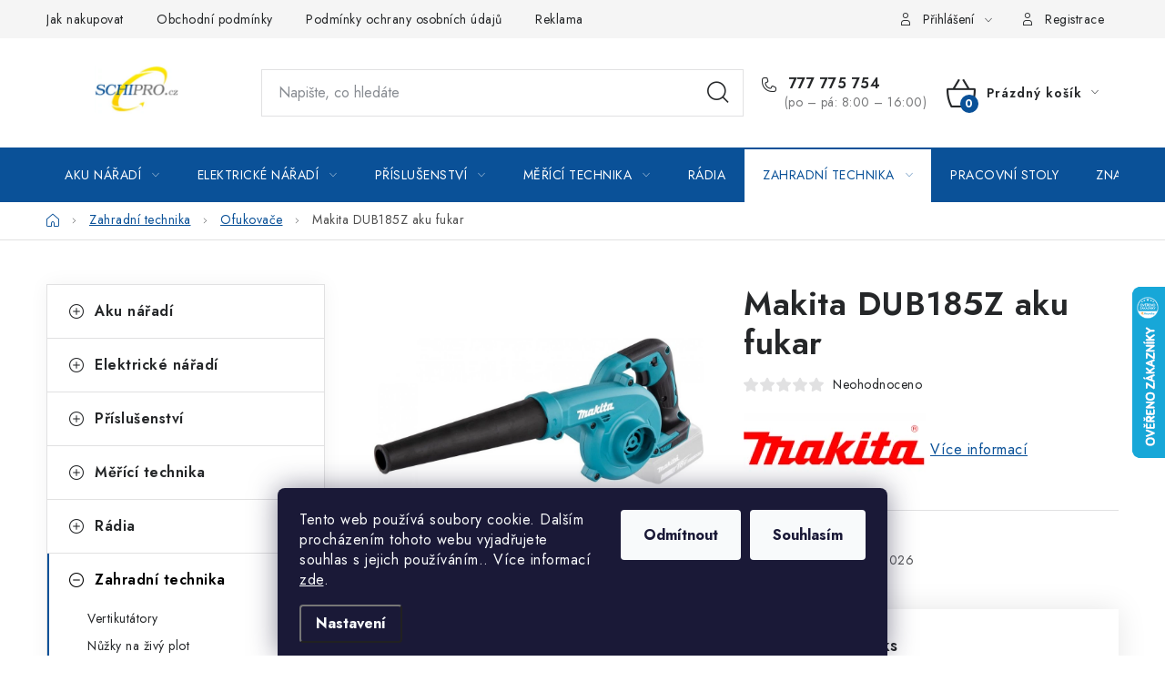

--- FILE ---
content_type: text/html; charset=utf-8
request_url: https://www.schipro.cz/ofukovace/makita-dub185z-aku-fukar/
body_size: 34064
content:
<!doctype html><html lang="cs" dir="ltr" class="header-background-light external-fonts-loaded"><head><meta charset="utf-8" /><meta name="viewport" content="width=device-width,initial-scale=1" /><title>Makita DUB185Z aku fukar - Schipro, s.r.o.</title><link rel="preconnect" href="https://cdn.myshoptet.com" /><link rel="dns-prefetch" href="https://cdn.myshoptet.com" /><link rel="preload" href="https://cdn.myshoptet.com/prj/dist/master/cms/libs/jquery/jquery-1.11.3.min.js" as="script" /><link href="https://cdn.myshoptet.com/prj/dist/master/cms/templates/frontend_templates/shared/css/font-face/nunito.css" rel="stylesheet"><script>
dataLayer = [];
dataLayer.push({'shoptet' : {
    "pageId": 3885,
    "pageType": "productDetail",
    "currency": "CZK",
    "currencyInfo": {
        "decimalSeparator": ",",
        "exchangeRate": 1,
        "priceDecimalPlaces": 2,
        "symbol": "K\u010d",
        "symbolLeft": 0,
        "thousandSeparator": " "
    },
    "language": "cs",
    "projectId": 598500,
    "product": {
        "id": 7944,
        "guid": "31c8bdda-63a1-11ee-b70d-d216876cc7a6",
        "hasVariants": false,
        "codes": [
            {
                "code": "DUB185Z"
            }
        ],
        "code": "DUB185Z",
        "name": "Makita DUB185Z aku fukar",
        "appendix": "",
        "weight": 2,
        "manufacturer": "Makita",
        "manufacturerGuid": "1EF533559D5966DEB8D2DA0BA3DED3EE",
        "currentCategory": "Zahradn\u00ed technika | Ofukova\u010de",
        "currentCategoryGuid": "1e74404c-63a1-11ee-8b5d-d216876cc7a6",
        "defaultCategory": "Zahradn\u00ed technika | Ofukova\u010de",
        "defaultCategoryGuid": "1e74404c-63a1-11ee-8b5d-d216876cc7a6",
        "currency": "CZK",
        "priceWithVat": 1240
    },
    "stocks": [
        {
            "id": "ext",
            "title": "Sklad",
            "isDeliveryPoint": 0,
            "visibleOnEshop": 1
        }
    ],
    "cartInfo": {
        "id": null,
        "freeShipping": false,
        "freeShippingFrom": 10000,
        "leftToFreeGift": {
            "formattedPrice": "0 K\u010d",
            "priceLeft": 0
        },
        "freeGift": false,
        "leftToFreeShipping": {
            "priceLeft": 10000,
            "dependOnRegion": 0,
            "formattedPrice": "10 000 K\u010d"
        },
        "discountCoupon": [],
        "getNoBillingShippingPrice": {
            "withoutVat": 0,
            "vat": 0,
            "withVat": 0
        },
        "cartItems": [],
        "taxMode": "ORDINARY"
    },
    "cart": [],
    "customer": {
        "priceRatio": 1,
        "priceListId": 1,
        "groupId": null,
        "registered": false,
        "mainAccount": false
    }
}});
dataLayer.push({'cookie_consent' : {
    "marketing": "denied",
    "analytics": "denied"
}});
document.addEventListener('DOMContentLoaded', function() {
    shoptet.consent.onAccept(function(agreements) {
        if (agreements.length == 0) {
            return;
        }
        dataLayer.push({
            'cookie_consent' : {
                'marketing' : (agreements.includes(shoptet.config.cookiesConsentOptPersonalisation)
                    ? 'granted' : 'denied'),
                'analytics': (agreements.includes(shoptet.config.cookiesConsentOptAnalytics)
                    ? 'granted' : 'denied')
            },
            'event': 'cookie_consent'
        });
    });
});
</script>
<meta property="og:type" content="website"><meta property="og:site_name" content="schipro.cz"><meta property="og:url" content="https://www.schipro.cz/ofukovace/makita-dub185z-aku-fukar/"><meta property="og:title" content="Makita DUB185Z aku fukar - Schipro, s.r.o."><meta name="author" content="Schipro, s.r.o."><meta name="web_author" content="Shoptet.cz"><meta name="dcterms.rightsHolder" content="www.schipro.cz"><meta name="robots" content="index,follow"><meta property="og:image" content="https://cdn.myshoptet.com/usr/www.schipro.cz/user/shop/big/7944_dub185z.jpg?65424c66"><meta property="og:description" content="Makita DUB185Z aku fukar. "><meta name="description" content="Makita DUB185Z aku fukar. "><meta property="product:price:amount" content="1240"><meta property="product:price:currency" content="CZK"><style>:root {--color-primary: #0A5198;--color-primary-h: 210;--color-primary-s: 88%;--color-primary-l: 32%;--color-primary-hover: #ffcd00;--color-primary-hover-h: 48;--color-primary-hover-s: 100%;--color-primary-hover-l: 50%;--color-secondary: #0A5198;--color-secondary-h: 210;--color-secondary-s: 88%;--color-secondary-l: 32%;--color-secondary-hover: #ffcd00;--color-secondary-hover-h: 48;--color-secondary-hover-s: 100%;--color-secondary-hover-l: 50%;--color-tertiary: #000000;--color-tertiary-h: 0;--color-tertiary-s: 0%;--color-tertiary-l: 0%;--color-tertiary-hover: #ffffff;--color-tertiary-hover-h: 0;--color-tertiary-hover-s: 0%;--color-tertiary-hover-l: 100%;--color-header-background: #ffffff;--template-font: "Nunito";--template-headings-font: "Nunito";--header-background-url: url("[data-uri]");--cookies-notice-background: #1A1937;--cookies-notice-color: #F8FAFB;--cookies-notice-button-hover: #f5f5f5;--cookies-notice-link-hover: #27263f;--templates-update-management-preview-mode-content: "Náhled aktualizací šablony je aktivní pro váš prohlížeč."}</style>
    <script>var shoptet = shoptet || {};</script>
    <script src="https://cdn.myshoptet.com/prj/dist/master/shop/dist/main-3g-header.js.27c4444ba5dd6be3416d.js"></script>
<!-- User include --><!-- service 1213(832) html code header -->
<link href="https://fonts.googleapis.com/css2?family=Jost:wght@400;600;700&display=swap" rel="stylesheet">
<link href="https://cdn.myshoptet.com/prj/dist/master/shop/dist/font-shoptet-13.css.3c47e30adfa2e9e2683b.css" rel="stylesheet">
<link type="text/css" href="https://cdn.myshoptet.com/usr/paxio.myshoptet.com/user/documents/Jupiter/style.css?v1618389" rel="stylesheet" media="all" />
<link type="text/css" href="https://cdn.myshoptet.com/usr/paxio.myshoptet.com/user/documents/Jupiter/preklady.css?v11" rel="stylesheet" media="all" />
<link href="https://cdn.myshoptet.com/usr/paxio.myshoptet.com/user/documents/Jupiter/ikony.css?v1" rel="stylesheet">
<!-- api 473(125) html code header -->

                <style>
                    #order-billing-methods .radio-wrapper[data-guid="9d07e4cc-8874-11ee-9337-8647f5da9d6f"]:not(.cgapplepay), #order-billing-methods .radio-wrapper[data-guid="9d11b43d-8874-11ee-9337-8647f5da9d6f"]:not(.cggooglepay) {
                        display: none;
                    }
                </style>
                <script type="text/javascript">
                    document.addEventListener('DOMContentLoaded', function() {
                        if (getShoptetDataLayer('pageType') === 'billingAndShipping') {
                            
                try {
                    if (window.ApplePaySession && window.ApplePaySession.canMakePayments()) {
                        document.querySelector('#order-billing-methods .radio-wrapper[data-guid="9d07e4cc-8874-11ee-9337-8647f5da9d6f"]').classList.add('cgapplepay');
                    }
                } catch (err) {} 
            
                            
                const cgBaseCardPaymentMethod = {
                        type: 'CARD',
                        parameters: {
                            allowedAuthMethods: ["PAN_ONLY", "CRYPTOGRAM_3DS"],
                            allowedCardNetworks: [/*"AMEX", "DISCOVER", "INTERAC", "JCB",*/ "MASTERCARD", "VISA"]
                        }
                };
                
                function cgLoadScript(src, callback)
                {
                    var s,
                        r,
                        t;
                    r = false;
                    s = document.createElement('script');
                    s.type = 'text/javascript';
                    s.src = src;
                    s.onload = s.onreadystatechange = function() {
                        if ( !r && (!this.readyState || this.readyState == 'complete') )
                        {
                            r = true;
                            callback();
                        }
                    };
                    t = document.getElementsByTagName('script')[0];
                    t.parentNode.insertBefore(s, t);
                } 
                
                function cgGetGoogleIsReadyToPayRequest() {
                    return Object.assign(
                        {},
                        {
                            apiVersion: 2,
                            apiVersionMinor: 0
                        },
                        {
                            allowedPaymentMethods: [cgBaseCardPaymentMethod]
                        }
                    );
                }

                function onCgGooglePayLoaded() {
                    let paymentsClient = new google.payments.api.PaymentsClient({environment: 'PRODUCTION'});
                    paymentsClient.isReadyToPay(cgGetGoogleIsReadyToPayRequest()).then(function(response) {
                        if (response.result) {
                            document.querySelector('#order-billing-methods .radio-wrapper[data-guid="9d11b43d-8874-11ee-9337-8647f5da9d6f"]').classList.add('cggooglepay');	 	 	 	 	 
                        }
                    })
                    .catch(function(err) {});
                }
                
                cgLoadScript('https://pay.google.com/gp/p/js/pay.js', onCgGooglePayLoaded);
            
                        }
                    });
                </script> 
                
<!-- project html code header -->
<meta name="google-site-verification" content="aJ6rH8QTSGwu_7NSkjldWUuzOAgllHySb-PxuCLjuTQ" />
<script type="text/javascript">
    (function(c,l,a,r,i,t,y){
        c[a]=c[a]||function(){(c[a].q=c[a].q||[]).push(arguments)};
        t=l.createElement(r);t.async=1;t.src="https://www.clarity.ms/tag/"+i;
        y=l.getElementsByTagName(r)[0];y.parentNode.insertBefore(t,y);
    })(window, document, "clarity", "script", "jqhhi4ad0x");
</script>
<style>
.navigation-in ul li a b {
    font-weight: 400;
}

#header .site-name a
 img {
max-height: 100px;
}

.rate-average {
background-color: #0A5198;
color: white;

}</style>
<!-- /User include --><link rel="shortcut icon" href="/favicon.ico" type="image/x-icon" /><link rel="canonical" href="https://www.schipro.cz/ofukovace/makita-dub185z-aku-fukar/" />    <script>
        var _hwq = _hwq || [];
        _hwq.push(['setKey', '934C003B99121E3BD46922E3BA7A736A']);
        _hwq.push(['setTopPos', '250']);
        _hwq.push(['showWidget', '22']);
        (function() {
            var ho = document.createElement('script');
            ho.src = 'https://cz.im9.cz/direct/i/gjs.php?n=wdgt&sak=934C003B99121E3BD46922E3BA7A736A';
            var s = document.getElementsByTagName('script')[0]; s.parentNode.insertBefore(ho, s);
        })();
    </script>
    <!-- Global site tag (gtag.js) - Google Analytics -->
    <script async src="https://www.googletagmanager.com/gtag/js?id=G-1J5WXV9XE3"></script>
    <script>
        
        window.dataLayer = window.dataLayer || [];
        function gtag(){dataLayer.push(arguments);}
        

                    console.debug('default consent data');

            gtag('consent', 'default', {"ad_storage":"denied","analytics_storage":"denied","ad_user_data":"denied","ad_personalization":"denied","wait_for_update":500});
            dataLayer.push({
                'event': 'default_consent'
            });
        
        gtag('js', new Date());

        
                gtag('config', 'G-1J5WXV9XE3', {"groups":"GA4","send_page_view":false,"content_group":"productDetail","currency":"CZK","page_language":"cs"});
        
        
        
        
        
        
                    gtag('event', 'page_view', {"send_to":"GA4","page_language":"cs","content_group":"productDetail","currency":"CZK"});
        
                gtag('set', 'currency', 'CZK');

        gtag('event', 'view_item', {
            "send_to": "UA",
            "items": [
                {
                    "id": "DUB185Z",
                    "name": "Makita DUB185Z aku fukar",
                    "category": "Zahradn\u00ed technika \/ Ofukova\u010de",
                                        "brand": "Makita",
                                                            "price": 1024.79
                }
            ]
        });
        
        
        
        
        
                    gtag('event', 'view_item', {"send_to":"GA4","page_language":"cs","content_group":"productDetail","value":1024.79,"currency":"CZK","items":[{"item_id":"DUB185Z","item_name":"Makita DUB185Z aku fukar","item_brand":"Makita","item_category":"Zahradn\u00ed technika","item_category2":"Ofukova\u010de","price":1024.79,"quantity":1,"index":0}]});
        
        
        
        
        
        
        
        document.addEventListener('DOMContentLoaded', function() {
            if (typeof shoptet.tracking !== 'undefined') {
                for (var id in shoptet.tracking.bannersList) {
                    gtag('event', 'view_promotion', {
                        "send_to": "UA",
                        "promotions": [
                            {
                                "id": shoptet.tracking.bannersList[id].id,
                                "name": shoptet.tracking.bannersList[id].name,
                                "position": shoptet.tracking.bannersList[id].position
                            }
                        ]
                    });
                }
            }

            shoptet.consent.onAccept(function(agreements) {
                if (agreements.length !== 0) {
                    console.debug('gtag consent accept');
                    var gtagConsentPayload =  {
                        'ad_storage': agreements.includes(shoptet.config.cookiesConsentOptPersonalisation)
                            ? 'granted' : 'denied',
                        'analytics_storage': agreements.includes(shoptet.config.cookiesConsentOptAnalytics)
                            ? 'granted' : 'denied',
                                                                                                'ad_user_data': agreements.includes(shoptet.config.cookiesConsentOptPersonalisation)
                            ? 'granted' : 'denied',
                        'ad_personalization': agreements.includes(shoptet.config.cookiesConsentOptPersonalisation)
                            ? 'granted' : 'denied',
                        };
                    console.debug('update consent data', gtagConsentPayload);
                    gtag('consent', 'update', gtagConsentPayload);
                    dataLayer.push(
                        { 'event': 'update_consent' }
                    );
                }
            });
        });
    </script>
<script>
    (function(t, r, a, c, k, i, n, g) { t['ROIDataObject'] = k;
    t[k]=t[k]||function(){ (t[k].q=t[k].q||[]).push(arguments) },t[k].c=i;n=r.createElement(a),
    g=r.getElementsByTagName(a)[0];n.async=1;n.src=c;g.parentNode.insertBefore(n,g)
    })(window, document, 'script', '//www.heureka.cz/ocm/sdk.js?source=shoptet&version=2&page=product_detail', 'heureka', 'cz');

    heureka('set_user_consent', 0);
</script>
</head><body class="desktop id-3885 in-ofukovace template-13 type-product type-detail multiple-columns-body columns-mobile-2 columns-3 blank-mode blank-mode-css smart-labels-active ums_forms_redesign--off ums_a11y_category_page--on ums_discussion_rating_forms--off ums_flags_display_unification--on ums_a11y_login--on mobile-header-version-1">
        <div id="fb-root"></div>
        <script>
            window.fbAsyncInit = function() {
                FB.init({
                    autoLogAppEvents : true,
                    xfbml            : true,
                    version          : 'v24.0'
                });
            };
        </script>
        <script async defer crossorigin="anonymous" src="https://connect.facebook.net/cs_CZ/sdk.js#xfbml=1&version=v24.0"></script>    <div class="siteCookies siteCookies--bottom siteCookies--dark js-siteCookies" role="dialog" data-testid="cookiesPopup" data-nosnippet>
        <div class="siteCookies__form">
            <div class="siteCookies__content">
                <div class="siteCookies__text">
                    Tento web používá soubory cookie. Dalším procházením tohoto webu vyjadřujete souhlas s jejich používáním.. Více informací <a href="/podminky-ochrany-osobnich-udaju/" target="\" _blank="" rel="\" noreferrer="">zde</a>.
                </div>
                <p class="siteCookies__links">
                    <button class="siteCookies__link js-cookies-settings" aria-label="Nastavení cookies" data-testid="cookiesSettings">Nastavení</button>
                </p>
            </div>
            <div class="siteCookies__buttonWrap">
                                    <button class="siteCookies__button js-cookiesConsentSubmit" value="reject" aria-label="Odmítnout cookies" data-testid="buttonCookiesReject">Odmítnout</button>
                                <button class="siteCookies__button js-cookiesConsentSubmit" value="all" aria-label="Přijmout cookies" data-testid="buttonCookiesAccept">Souhlasím</button>
            </div>
        </div>
        <script>
            document.addEventListener("DOMContentLoaded", () => {
                const siteCookies = document.querySelector('.js-siteCookies');
                document.addEventListener("scroll", shoptet.common.throttle(() => {
                    const st = document.documentElement.scrollTop;
                    if (st > 1) {
                        siteCookies.classList.add('siteCookies--scrolled');
                    } else {
                        siteCookies.classList.remove('siteCookies--scrolled');
                    }
                }, 100));
            });
        </script>
    </div>
<a href="#content" class="skip-link sr-only">Přejít na obsah</a><div class="overall-wrapper"><div class="user-action"><div class="container">
    <div class="user-action-in">
                    <div id="login" class="user-action-login popup-widget login-widget" role="dialog" aria-labelledby="loginHeading">
        <div class="popup-widget-inner">
                            <h2 id="loginHeading">Přihlášení k vašemu účtu</h2><div id="customerLogin"><form action="/action/Customer/Login/" method="post" id="formLoginIncluded" class="csrf-enabled formLogin" data-testid="formLogin"><input type="hidden" name="referer" value="" /><div class="form-group"><div class="input-wrapper email js-validated-element-wrapper no-label"><input type="email" name="email" class="form-control" autofocus placeholder="E-mailová adresa (např. jan@novak.cz)" data-testid="inputEmail" autocomplete="email" required /></div></div><div class="form-group"><div class="input-wrapper password js-validated-element-wrapper no-label"><input type="password" name="password" class="form-control" placeholder="Heslo" data-testid="inputPassword" autocomplete="current-password" required /><span class="no-display">Nemůžete vyplnit toto pole</span><input type="text" name="surname" value="" class="no-display" /></div></div><div class="form-group"><div class="login-wrapper"><button type="submit" class="btn btn-secondary btn-text btn-login" data-testid="buttonSubmit">Přihlásit se</button><div class="password-helper"><a href="/registrace/" data-testid="signup" rel="nofollow">Nová registrace</a><a href="/klient/zapomenute-heslo/" rel="nofollow">Zapomenuté heslo</a></div></div></div></form>
</div>                    </div>
    </div>

                <div id="cart-widget" class="user-action-cart popup-widget cart-widget loader-wrapper" data-testid="popupCartWidget" role="dialog" aria-hidden="true">
            <div class="popup-widget-inner cart-widget-inner place-cart-here">
                <div class="loader-overlay">
                    <div class="loader"></div>
                </div>
            </div>
        </div>
    </div>
</div>
</div><div class="top-navigation-bar" data-testid="topNavigationBar">

    <div class="container">

                            <div class="top-navigation-menu">
                <ul class="top-navigation-bar-menu">
                                            <li class="top-navigation-menu-item-27">
                            <a href="/jak-nakupovat/" title="Jak nakupovat">Jak nakupovat</a>
                        </li>
                                            <li class="top-navigation-menu-item-39">
                            <a href="/obchodni-podminky/" title="Obchodní podmínky">Obchodní podmínky</a>
                        </li>
                                            <li class="top-navigation-menu-item-691">
                            <a href="/podminky-ochrany-osobnich-udaju/" title="Podmínky ochrany osobních údajů ">Podmínky ochrany osobních údajů </a>
                        </li>
                                            <li class="top-navigation-menu-item-4029">
                            <a href="/reklamace/" title="Reklamace">Reklamace</a>
                        </li>
                                            <li class="top-navigation-menu-item-29">
                            <a href="/kontakty/" title="Kontakty">Kontakty</a>
                        </li>
                                    </ul>
                <div class="top-navigation-menu-trigger">Více</div>
                <ul class="top-navigation-bar-menu-helper"></ul>
            </div>
        
        <div class="top-navigation-tools">
                        <button class="top-nav-button top-nav-button-login toggle-window" type="button" data-target="login" aria-haspopup="dialog" aria-controls="login" aria-expanded="false" data-testid="signin"><span>Přihlášení</span></button>
    <a href="/registrace/" class="top-nav-button top-nav-button-register" data-testid="headerSignup">Registrace</a>
        </div>

    </div>

</div>
<header id="header">
        <div class="header-top">
            <div class="container navigation-wrapper header-top-wrapper">
                <div class="site-name"><a href="/" data-testid="linkWebsiteLogo"><img src="https://cdn.myshoptet.com/usr/www.schipro.cz/user/logos/n__vrh_bez_n__zvu-323.png" alt="Schipro, s.r.o." fetchpriority="low" /></a></div>                <div class="search" itemscope itemtype="https://schema.org/WebSite">
                    <meta itemprop="headline" content="Ofukovače"/><meta itemprop="url" content="https://www.schipro.cz"/><meta itemprop="text" content="Makita DUB185Z aku fukar. "/>                    <form action="/action/ProductSearch/prepareString/" method="post"
    id="formSearchForm" class="search-form compact-form js-search-main"
    itemprop="potentialAction" itemscope itemtype="https://schema.org/SearchAction" data-testid="searchForm">
    <fieldset>
        <meta itemprop="target"
            content="https://www.schipro.cz/vyhledavani/?string={string}"/>
        <input type="hidden" name="language" value="cs"/>
        
            
    <span class="search-input-icon" aria-hidden="true"></span>

<input
    type="search"
    name="string"
        class="query-input form-control search-input js-search-input"
    placeholder="Napište, co hledáte"
    autocomplete="off"
    required
    itemprop="query-input"
    aria-label="Vyhledávání"
    data-testid="searchInput"
>
            <button type="submit" class="btn btn-default search-button" data-testid="searchBtn">Hledat</button>
        
    </fieldset>
</form>
                </div>
                <div class="navigation-buttons">
                    <a href="#" class="toggle-window" data-target="search" data-testid="linkSearchIcon"><span class="sr-only">Hledat</span></a>
                        
    <a href="/kosik/" class="btn btn-icon toggle-window cart-count" data-target="cart" data-hover="true" data-redirect="true" data-testid="headerCart" rel="nofollow" aria-haspopup="dialog" aria-expanded="false" aria-controls="cart-widget">
        
                <span class="sr-only">Nákupní košík</span>
        
            <span class="cart-price visible-lg-inline-block" data-testid="headerCartPrice">
                                    Prázdný košík                            </span>
        
    
            </a>
                    <a href="#" class="toggle-window" data-target="navigation" data-testid="hamburgerMenu"></a>
                </div>
            </div>
        </div>
        <div class="header-bottom">
            <div class="container navigation-wrapper header-bottom-wrapper js-navigation-container">
                <nav id="navigation" aria-label="Hlavní menu" data-collapsible="true"><div class="navigation-in menu"><ul class="menu-level-1" role="menubar" data-testid="headerMenuItems"><li class="menu-item-3789 ext" role="none"><a href="/aku-naradi/" data-testid="headerMenuItem" role="menuitem" aria-haspopup="true" aria-expanded="false"><b>Aku nářadí</b><span class="submenu-arrow"></span></a><ul class="menu-level-2" aria-label="Aku nářadí" tabindex="-1" role="menu"><li class="menu-item-3792" role="none"><a href="/aku-baterie/" class="menu-image" data-testid="headerMenuItem" tabindex="-1" aria-hidden="true"><img src="data:image/svg+xml,%3Csvg%20width%3D%22140%22%20height%3D%22100%22%20xmlns%3D%22http%3A%2F%2Fwww.w3.org%2F2000%2Fsvg%22%3E%3C%2Fsvg%3E" alt="" aria-hidden="true" width="140" height="100"  data-src="https://cdn.myshoptet.com/usr/www.schipro.cz/user/categories/thumb/10530_dc18rc.jpeg" fetchpriority="low" /></a><div><a href="/aku-baterie/" data-testid="headerMenuItem" role="menuitem"><span>Aku baterie</span></a>
                        </div></li><li class="menu-item-3837" role="none"><a href="/aku-kladiva/" class="menu-image" data-testid="headerMenuItem" tabindex="-1" aria-hidden="true"><img src="data:image/svg+xml,%3Csvg%20width%3D%22140%22%20height%3D%22100%22%20xmlns%3D%22http%3A%2F%2Fwww.w3.org%2F2000%2Fsvg%22%3E%3C%2Fsvg%3E" alt="" aria-hidden="true" width="140" height="100"  data-src="https://cdn.myshoptet.com/usr/www.schipro.cz/user/categories/thumb/8391-1_8391-makita-dhr202rtj-aku-kombinovane-kladivo.jpeg" fetchpriority="low" /></a><div><a href="/aku-kladiva/" data-testid="headerMenuItem" role="menuitem"><span>Aku kladiva</span></a>
                        </div></li><li class="menu-item-3840" role="none"><a href="/aku-sady/" class="menu-image" data-testid="headerMenuItem" tabindex="-1" aria-hidden="true"><img src="data:image/svg+xml,%3Csvg%20width%3D%22140%22%20height%3D%22100%22%20xmlns%3D%22http%3A%2F%2Fwww.w3.org%2F2000%2Fsvg%22%3E%3C%2Fsvg%3E" alt="" aria-hidden="true" width="140" height="100"  data-src="https://cdn.myshoptet.com/usr/www.schipro.cz/user/categories/thumb/4554-7_4554-makita-dlx6011-aku-sada.jpeg" fetchpriority="low" /></a><div><a href="/aku-sady/" data-testid="headerMenuItem" role="menuitem"><span>Aku sady</span></a>
                        </div></li><li class="menu-item-3843" role="none"><a href="/aku-svitilny/" class="menu-image" data-testid="headerMenuItem" tabindex="-1" aria-hidden="true"><img src="data:image/svg+xml,%3Csvg%20width%3D%22140%22%20height%3D%22100%22%20xmlns%3D%22http%3A%2F%2Fwww.w3.org%2F2000%2Fsvg%22%3E%3C%2Fsvg%3E" alt="" aria-hidden="true" width="140" height="100"  data-src="https://cdn.myshoptet.com/usr/www.schipro.cz/user/categories/thumb/8100-3_8100-dewalt-dcl077-aku-svitilna.jpeg" fetchpriority="low" /></a><div><a href="/aku-svitilny/" data-testid="headerMenuItem" role="menuitem"><span>Aku svítilny</span></a>
                        </div></li><li class="menu-item-3846" role="none"><a href="/aku-pily/" class="menu-image" data-testid="headerMenuItem" tabindex="-1" aria-hidden="true"><img src="data:image/svg+xml,%3Csvg%20width%3D%22140%22%20height%3D%22100%22%20xmlns%3D%22http%3A%2F%2Fwww.w3.org%2F2000%2Fsvg%22%3E%3C%2Fsvg%3E" alt="" aria-hidden="true" width="140" height="100"  data-src="https://cdn.myshoptet.com/usr/www.schipro.cz/user/categories/thumb/6663-1_6663-makita-dpb181z-aku-pasova-pila.jpeg" fetchpriority="low" /></a><div><a href="/aku-pily/" data-testid="headerMenuItem" role="menuitem"><span>Aku pily</span></a>
                        </div></li><li class="menu-item-3849" role="none"><a href="/aku-pistole-na-silikon/" class="menu-image" data-testid="headerMenuItem" tabindex="-1" aria-hidden="true"><img src="data:image/svg+xml,%3Csvg%20width%3D%22140%22%20height%3D%22100%22%20xmlns%3D%22http%3A%2F%2Fwww.w3.org%2F2000%2Fsvg%22%3E%3C%2Fsvg%3E" alt="" aria-hidden="true" width="140" height="100"  data-src="https://cdn.myshoptet.com/usr/www.schipro.cz/user/categories/thumb/8070-3_8070-1-makita-dgp180rt-aku-mazaci-pistole.jpeg" fetchpriority="low" /></a><div><a href="/aku-pistole-na-silikon/" data-testid="headerMenuItem" role="menuitem"><span>Aku pistole na silikon</span></a>
                        </div></li><li class="menu-item-3852 has-third-level" role="none"><a href="/aku-sroubovaky/" class="menu-image" data-testid="headerMenuItem" tabindex="-1" aria-hidden="true"><img src="data:image/svg+xml,%3Csvg%20width%3D%22140%22%20height%3D%22100%22%20xmlns%3D%22http%3A%2F%2Fwww.w3.org%2F2000%2Fsvg%22%3E%3C%2Fsvg%3E" alt="" aria-hidden="true" width="140" height="100"  data-src="https://cdn.myshoptet.com/usr/www.schipro.cz/user/categories/thumb/8199-3_8199-1-makita-hp488d002-aku-priklepovy-sroubovak.jpeg" fetchpriority="low" /></a><div><a href="/aku-sroubovaky/" data-testid="headerMenuItem" role="menuitem"><span>Aku šroubováky</span></a>
                                                    <ul class="menu-level-3" role="menu">
                                                                    <li class="menu-item-3855" role="none">
                                        <a href="/vrtaci/" data-testid="headerMenuItem" role="menuitem">
                                            Vrtací</a>,                                    </li>
                                                                    <li class="menu-item-3858" role="none">
                                        <a href="/priklepove-vrtaci/" data-testid="headerMenuItem" role="menuitem">
                                            Příklepové vrtací</a>                                    </li>
                                                            </ul>
                        </div></li><li class="menu-item-3861" role="none"><a href="/aku-razove-utahovaky/" class="menu-image" data-testid="headerMenuItem" tabindex="-1" aria-hidden="true"><img src="data:image/svg+xml,%3Csvg%20width%3D%22140%22%20height%3D%22100%22%20xmlns%3D%22http%3A%2F%2Fwww.w3.org%2F2000%2Fsvg%22%3E%3C%2Fsvg%3E" alt="" aria-hidden="true" width="140" height="100"  data-src="https://cdn.myshoptet.com/usr/www.schipro.cz/user/categories/thumb/7197_dtw190z.jpeg" fetchpriority="low" /></a><div><a href="/aku-razove-utahovaky/" data-testid="headerMenuItem" role="menuitem"><span>Aku rázové utahováky</span></a>
                        </div></li><li class="menu-item-3867" role="none"><a href="/aku-brusky/" class="menu-image" data-testid="headerMenuItem" tabindex="-1" aria-hidden="true"><img src="data:image/svg+xml,%3Csvg%20width%3D%22140%22%20height%3D%22100%22%20xmlns%3D%22http%3A%2F%2Fwww.w3.org%2F2000%2Fsvg%22%3E%3C%2Fsvg%3E" alt="" aria-hidden="true" width="140" height="100"  data-src="https://cdn.myshoptet.com/usr/www.schipro.cz/user/categories/thumb/7302-1_7302-bosch-gss-18-v-10-professional-solo-0-601-9d0-200.jpeg" fetchpriority="low" /></a><div><a href="/aku-brusky/" data-testid="headerMenuItem" role="menuitem"><span>Aku brusky</span></a>
                        </div></li><li class="menu-item-3918" role="none"><a href="/aku-frezy/" class="menu-image" data-testid="headerMenuItem" tabindex="-1" aria-hidden="true"><img src="data:image/svg+xml,%3Csvg%20width%3D%22140%22%20height%3D%22100%22%20xmlns%3D%22http%3A%2F%2Fwww.w3.org%2F2000%2Fsvg%22%3E%3C%2Fsvg%3E" alt="" aria-hidden="true" width="140" height="100"  data-src="https://cdn.myshoptet.com/usr/www.schipro.cz/user/categories/thumb/7824-3_7824-makita-drt50zx4-aku-frezka.jpeg" fetchpriority="low" /></a><div><a href="/aku-frezy/" data-testid="headerMenuItem" role="menuitem"><span>Aku frézy</span></a>
                        </div></li><li class="menu-item-3990" role="none"><a href="/aku-vysavace/" class="menu-image" data-testid="headerMenuItem" tabindex="-1" aria-hidden="true"><img src="data:image/svg+xml,%3Csvg%20width%3D%22140%22%20height%3D%22100%22%20xmlns%3D%22http%3A%2F%2Fwww.w3.org%2F2000%2Fsvg%22%3E%3C%2Fsvg%3E" alt="" aria-hidden="true" width="140" height="100"  data-src="https://cdn.myshoptet.com/usr/www.schipro.cz/user/categories/thumb/7284-2_7284-bosch-gas-18v-1-professional-aku-vysavac-bez-akumulatoru-a-nabijecky-0-601-9c6-200.jpeg" fetchpriority="low" /></a><div><a href="/aku-vysavace/" data-testid="headerMenuItem" role="menuitem"><span>Aku vysavače</span></a>
                        </div></li><li class="menu-item-4057" role="none"><a href="/kolobezky/" class="menu-image" data-testid="headerMenuItem" tabindex="-1" aria-hidden="true"><img src="data:image/svg+xml,%3Csvg%20width%3D%22140%22%20height%3D%22100%22%20xmlns%3D%22http%3A%2F%2Fwww.w3.org%2F2000%2Fsvg%22%3E%3C%2Fsvg%3E" alt="" aria-hidden="true" width="140" height="100"  data-src="https://cdn.myshoptet.com/prj/dist/master/cms/templates/frontend_templates/00/img/folder.svg" fetchpriority="low" /></a><div><a href="/kolobezky/" data-testid="headerMenuItem" role="menuitem"><span>koloběžky</span></a>
                        </div></li></ul></li>
<li class="menu-item-3765 ext" role="none"><a href="/elektricke-naradi/" data-testid="headerMenuItem" role="menuitem" aria-haspopup="true" aria-expanded="false"><b>Elektrické nářadí</b><span class="submenu-arrow"></span></a><ul class="menu-level-2" aria-label="Elektrické nářadí" tabindex="-1" role="menu"><li class="menu-item-3768 has-third-level" role="none"><a href="/elektricke-brusky/" class="menu-image" data-testid="headerMenuItem" tabindex="-1" aria-hidden="true"><img src="data:image/svg+xml,%3Csvg%20width%3D%22140%22%20height%3D%22100%22%20xmlns%3D%22http%3A%2F%2Fwww.w3.org%2F2000%2Fsvg%22%3E%3C%2Fsvg%3E" alt="" aria-hidden="true" width="140" height="100"  data-src="https://cdn.myshoptet.com/usr/www.schipro.cz/user/categories/thumb/9558hnrg.jpg" fetchpriority="low" /></a><div><a href="/elektricke-brusky/" data-testid="headerMenuItem" role="menuitem"><span>Elektrické brusky</span></a>
                                                    <ul class="menu-level-3" role="menu">
                                                                    <li class="menu-item-3771" role="none">
                                        <a href="/brusky-kartacove/" data-testid="headerMenuItem" role="menuitem">
                                            Brusky kartáčové</a>,                                    </li>
                                                                    <li class="menu-item-3927" role="none">
                                        <a href="/brusky-vibracni/" data-testid="headerMenuItem" role="menuitem">
                                            Brusky vibrační</a>,                                    </li>
                                                                    <li class="menu-item-3930" role="none">
                                        <a href="/brusky-dvoukotoucove/" data-testid="headerMenuItem" role="menuitem">
                                            Brusky Dvoukotoučové</a>,                                    </li>
                                                                    <li class="menu-item-3933" role="none">
                                        <a href="/brusky-exentricke/" data-testid="headerMenuItem" role="menuitem">
                                            Brusky exentrické</a>,                                    </li>
                                                                    <li class="menu-item-3936" role="none">
                                        <a href="/brusky-pasove/" data-testid="headerMenuItem" role="menuitem">
                                            Brusky pásové</a>,                                    </li>
                                                                    <li class="menu-item-3939" role="none">
                                        <a href="/brusky-prime/" data-testid="headerMenuItem" role="menuitem">
                                            Brusky přímé</a>,                                    </li>
                                                                    <li class="menu-item-3942" role="none">
                                        <a href="/brusky-sanacni/" data-testid="headerMenuItem" role="menuitem">
                                            Brusky sanační</a>,                                    </li>
                                                                    <li class="menu-item-3945" role="none">
                                        <a href="/brusky-uhlove/" data-testid="headerMenuItem" role="menuitem">
                                            Brusky úhlové</a>,                                    </li>
                                                                    <li class="menu-item-4005" role="none">
                                        <a href="/brusky-multifunkcni/" data-testid="headerMenuItem" role="menuitem">
                                            Brusky Multifunkční</a>                                    </li>
                                                            </ul>
                        </div></li><li class="menu-item-3924" role="none"><a href="/razove-utahovaky/" class="menu-image" data-testid="headerMenuItem" tabindex="-1" aria-hidden="true"><img src="data:image/svg+xml,%3Csvg%20width%3D%22140%22%20height%3D%22100%22%20xmlns%3D%22http%3A%2F%2Fwww.w3.org%2F2000%2Fsvg%22%3E%3C%2Fsvg%3E" alt="" aria-hidden="true" width="140" height="100"  data-src="https://cdn.myshoptet.com/usr/www.schipro.cz/user/categories/thumb/dcf899n.jpg" fetchpriority="low" /></a><div><a href="/razove-utahovaky/" data-testid="headerMenuItem" role="menuitem"><span>Rázové utahováky</span></a>
                        </div></li><li class="menu-item-3948 has-third-level" role="none"><a href="/elektricke-pily/" class="menu-image" data-testid="headerMenuItem" tabindex="-1" aria-hidden="true"><img src="data:image/svg+xml,%3Csvg%20width%3D%22140%22%20height%3D%22100%22%20xmlns%3D%22http%3A%2F%2Fwww.w3.org%2F2000%2Fsvg%22%3E%3C%2Fsvg%3E" alt="" aria-hidden="true" width="140" height="100"  data-src="https://cdn.myshoptet.com/usr/www.schipro.cz/user/categories/thumb/dws780.jpg" fetchpriority="low" /></a><div><a href="/elektricke-pily/" data-testid="headerMenuItem" role="menuitem"><span>Elektrické pily</span></a>
                                                    <ul class="menu-level-3" role="menu">
                                                                    <li class="menu-item-3951" role="none">
                                        <a href="/pily-ocasky-2/" data-testid="headerMenuItem" role="menuitem">
                                            Pily ocasky</a>,                                    </li>
                                                                    <li class="menu-item-3954" role="none">
                                        <a href="/pily-okruzni/" data-testid="headerMenuItem" role="menuitem">
                                            Pily okružní</a>,                                    </li>
                                                                    <li class="menu-item-3957" role="none">
                                        <a href="/pily-pasove/" data-testid="headerMenuItem" role="menuitem">
                                            Pily pásové</a>,                                    </li>
                                                                    <li class="menu-item-3960" role="none">
                                        <a href="/pily-stolni-a-pokosove/" data-testid="headerMenuItem" role="menuitem">
                                            Pily stolní a pokosové</a>,                                    </li>
                                                                    <li class="menu-item-3963" role="none">
                                        <a href="/pily-primocare/" data-testid="headerMenuItem" role="menuitem">
                                            Pily přímočaré</a>,                                    </li>
                                                                    <li class="menu-item-4050" role="none">
                                        <a href="/rezacky-kamene/" data-testid="headerMenuItem" role="menuitem">
                                            Řezačky kamene</a>                                    </li>
                                                            </ul>
                        </div></li><li class="menu-item-3966 has-third-level" role="none"><a href="/elektricke-vrtacky/" class="menu-image" data-testid="headerMenuItem" tabindex="-1" aria-hidden="true"><img src="data:image/svg+xml,%3Csvg%20width%3D%22140%22%20height%3D%22100%22%20xmlns%3D%22http%3A%2F%2Fwww.w3.org%2F2000%2Fsvg%22%3E%3C%2Fsvg%3E" alt="" aria-hidden="true" width="140" height="100"  data-src="https://cdn.myshoptet.com/usr/www.schipro.cz/user/categories/thumb/gsb13re.jpg" fetchpriority="low" /></a><div><a href="/elektricke-vrtacky/" data-testid="headerMenuItem" role="menuitem"><span>Elektrické vrtačky</span></a>
                                                    <ul class="menu-level-3" role="menu">
                                                                    <li class="menu-item-3969" role="none">
                                        <a href="/vrtacky-bez-priklepu/" data-testid="headerMenuItem" role="menuitem">
                                            Vrtačky bez příklepu</a>,                                    </li>
                                                                    <li class="menu-item-3972" role="none">
                                        <a href="/vrtacky-s-priklepem/" data-testid="headerMenuItem" role="menuitem">
                                            Vrtačky s příklepem</a>,                                    </li>
                                                                    <li class="menu-item-3975" role="none">
                                        <a href="/uhlove-vrtacky/" data-testid="headerMenuItem" role="menuitem">
                                            úhlové vrtačky</a>                                    </li>
                                                            </ul>
                        </div></li><li class="menu-item-3978 has-third-level" role="none"><a href="/elektricka-kladiva/" class="menu-image" data-testid="headerMenuItem" tabindex="-1" aria-hidden="true"><img src="data:image/svg+xml,%3Csvg%20width%3D%22140%22%20height%3D%22100%22%20xmlns%3D%22http%3A%2F%2Fwww.w3.org%2F2000%2Fsvg%22%3E%3C%2Fsvg%3E" alt="" aria-hidden="true" width="140" height="100"  data-src="https://cdn.myshoptet.com/usr/www.schipro.cz/user/categories/thumb/gsh_5_ce.png" fetchpriority="low" /></a><div><a href="/elektricka-kladiva/" data-testid="headerMenuItem" role="menuitem"><span>Elektrická kladiva</span></a>
                                                    <ul class="menu-level-3" role="menu">
                                                                    <li class="menu-item-3981" role="none">
                                        <a href="/kladiva-kombinovana/" data-testid="headerMenuItem" role="menuitem">
                                            Kladiva kombinovaná</a>,                                    </li>
                                                                    <li class="menu-item-3984" role="none">
                                        <a href="/kladiva-sekaci-a-bouraci/" data-testid="headerMenuItem" role="menuitem">
                                            Kladiva sekací a bourací</a>                                    </li>
                                                            </ul>
                        </div></li><li class="menu-item-3999" role="none"><a href="/rozbrusovacky/" class="menu-image" data-testid="headerMenuItem" tabindex="-1" aria-hidden="true"><img src="data:image/svg+xml,%3Csvg%20width%3D%22140%22%20height%3D%22100%22%20xmlns%3D%22http%3A%2F%2Fwww.w3.org%2F2000%2Fsvg%22%3E%3C%2Fsvg%3E" alt="" aria-hidden="true" width="140" height="100"  data-src="https://cdn.myshoptet.com/usr/www.schipro.cz/user/categories/thumb/lw1401.jpg" fetchpriority="low" /></a><div><a href="/rozbrusovacky/" data-testid="headerMenuItem" role="menuitem"><span>Rozbrušovačky</span></a>
                        </div></li><li class="menu-item-4002" role="none"><a href="/opalovaci-pistole/" class="menu-image" data-testid="headerMenuItem" tabindex="-1" aria-hidden="true"><img src="data:image/svg+xml,%3Csvg%20width%3D%22140%22%20height%3D%22100%22%20xmlns%3D%22http%3A%2F%2Fwww.w3.org%2F2000%2Fsvg%22%3E%3C%2Fsvg%3E" alt="" aria-hidden="true" width="140" height="100"  data-src="https://cdn.myshoptet.com/usr/www.schipro.cz/user/categories/thumb/d26414.jpg" fetchpriority="low" /></a><div><a href="/opalovaci-pistole/" data-testid="headerMenuItem" role="menuitem"><span>Opalovací pistole</span></a>
                        </div></li><li class="menu-item-4017" role="none"><a href="/hrebikovacky/" class="menu-image" data-testid="headerMenuItem" tabindex="-1" aria-hidden="true"><img src="data:image/svg+xml,%3Csvg%20width%3D%22140%22%20height%3D%22100%22%20xmlns%3D%22http%3A%2F%2Fwww.w3.org%2F2000%2Fsvg%22%3E%3C%2Fsvg%3E" alt="" aria-hidden="true" width="140" height="100"  data-src="https://cdn.myshoptet.com/usr/www.schipro.cz/user/categories/thumb/af506.jpg" fetchpriority="low" /></a><div><a href="/hrebikovacky/" data-testid="headerMenuItem" role="menuitem"><span>Hřebíkovačky</span></a>
                        </div></li><li class="menu-item-3921" role="none"><a href="/pasove-pilniky/" class="menu-image" data-testid="headerMenuItem" tabindex="-1" aria-hidden="true"><img src="data:image/svg+xml,%3Csvg%20width%3D%22140%22%20height%3D%22100%22%20xmlns%3D%22http%3A%2F%2Fwww.w3.org%2F2000%2Fsvg%22%3E%3C%2Fsvg%3E" alt="" aria-hidden="true" width="140" height="100"  data-src="https://cdn.myshoptet.com/usr/www.schipro.cz/user/categories/thumb/9031.jpg" fetchpriority="low" /></a><div><a href="/pasove-pilniky/" data-testid="headerMenuItem" role="menuitem"><span>Pásové pilníky</span></a>
                        </div></li><li class="menu-item-3915" role="none"><a href="/elektricke-frezky/" class="menu-image" data-testid="headerMenuItem" tabindex="-1" aria-hidden="true"><img src="data:image/svg+xml,%3Csvg%20width%3D%22140%22%20height%3D%22100%22%20xmlns%3D%22http%3A%2F%2Fwww.w3.org%2F2000%2Fsvg%22%3E%3C%2Fsvg%3E" alt="" aria-hidden="true" width="140" height="100"  data-src="https://cdn.myshoptet.com/usr/www.schipro.cz/user/categories/thumb/rp1110.jpg" fetchpriority="low" /></a><div><a href="/elektricke-frezky/" data-testid="headerMenuItem" role="menuitem"><span>Elektrické frézky</span></a>
                        </div></li><li class="menu-item-3912" role="none"><a href="/elektricke-lesticky/" class="menu-image" data-testid="headerMenuItem" tabindex="-1" aria-hidden="true"><img src="data:image/svg+xml,%3Csvg%20width%3D%22140%22%20height%3D%22100%22%20xmlns%3D%22http%3A%2F%2Fwww.w3.org%2F2000%2Fsvg%22%3E%3C%2Fsvg%3E" alt="" aria-hidden="true" width="140" height="100"  data-src="https://cdn.myshoptet.com/usr/www.schipro.cz/user/categories/thumb/9237cb.jpg" fetchpriority="low" /></a><div><a href="/elektricke-lesticky/" data-testid="headerMenuItem" role="menuitem"><span>Elektrické leštičky</span></a>
                        </div></li><li class="menu-item-3864" role="none"><a href="/elektricke-dlabacky/" class="menu-image" data-testid="headerMenuItem" tabindex="-1" aria-hidden="true"><img src="data:image/svg+xml,%3Csvg%20width%3D%22140%22%20height%3D%22100%22%20xmlns%3D%22http%3A%2F%2Fwww.w3.org%2F2000%2Fsvg%22%3E%3C%2Fsvg%3E" alt="" aria-hidden="true" width="140" height="100"  data-src="https://cdn.myshoptet.com/usr/www.schipro.cz/user/categories/thumb/7104l.jpg" fetchpriority="low" /></a><div><a href="/elektricke-dlabacky/" data-testid="headerMenuItem" role="menuitem"><span>Elektrické dlabačky</span></a>
                        </div></li><li class="menu-item-3870" role="none"><a href="/elektricke-vysavace/" class="menu-image" data-testid="headerMenuItem" tabindex="-1" aria-hidden="true"><img src="data:image/svg+xml,%3Csvg%20width%3D%22140%22%20height%3D%22100%22%20xmlns%3D%22http%3A%2F%2Fwww.w3.org%2F2000%2Fsvg%22%3E%3C%2Fsvg%3E" alt="" aria-hidden="true" width="140" height="100"  data-src="https://cdn.myshoptet.com/usr/www.schipro.cz/user/categories/thumb/vc4210lx-1.jpg" fetchpriority="low" /></a><div><a href="/elektricke-vysavace/" data-testid="headerMenuItem" role="menuitem"><span>Elektrické vysavače</span></a>
                        </div></li><li class="menu-item-3894" role="none"><a href="/elektricke-hobliky/" class="menu-image" data-testid="headerMenuItem" tabindex="-1" aria-hidden="true"><img src="data:image/svg+xml,%3Csvg%20width%3D%22140%22%20height%3D%22100%22%20xmlns%3D%22http%3A%2F%2Fwww.w3.org%2F2000%2Fsvg%22%3E%3C%2Fsvg%3E" alt="" aria-hidden="true" width="140" height="100"  data-src="https://cdn.myshoptet.com/usr/www.schipro.cz/user/categories/thumb/kp312s.jpg" fetchpriority="low" /></a><div><a href="/elektricke-hobliky/" data-testid="headerMenuItem" role="menuitem"><span>Elektrické hoblíky</span></a>
                        </div></li><li class="menu-item-3900" role="none"><a href="/elektricka-michadla/" class="menu-image" data-testid="headerMenuItem" tabindex="-1" aria-hidden="true"><img src="data:image/svg+xml,%3Csvg%20width%3D%22140%22%20height%3D%22100%22%20xmlns%3D%22http%3A%2F%2Fwww.w3.org%2F2000%2Fsvg%22%3E%3C%2Fsvg%3E" alt="" aria-hidden="true" width="140" height="100"  data-src="https://cdn.myshoptet.com/usr/www.schipro.cz/user/categories/thumb/dwd241.jpeg" fetchpriority="low" /></a><div><a href="/elektricka-michadla/" data-testid="headerMenuItem" role="menuitem"><span>Elektrická míchadla</span></a>
                        </div></li><li class="menu-item-3903" role="none"><a href="/elektricke-sroubovaky/" class="menu-image" data-testid="headerMenuItem" tabindex="-1" aria-hidden="true"><img src="data:image/svg+xml,%3Csvg%20width%3D%22140%22%20height%3D%22100%22%20xmlns%3D%22http%3A%2F%2Fwww.w3.org%2F2000%2Fsvg%22%3E%3C%2Fsvg%3E" alt="" aria-hidden="true" width="140" height="100"  data-src="https://cdn.myshoptet.com/usr/www.schipro.cz/user/categories/thumb/fs4300.jpg" fetchpriority="low" /></a><div><a href="/elektricke-sroubovaky/" data-testid="headerMenuItem" role="menuitem"><span>Elektrické šroubováky</span></a>
                        </div></li><li class="menu-item-3906" role="none"><a href="/prostrihovace/" class="menu-image" data-testid="headerMenuItem" tabindex="-1" aria-hidden="true"><img src="data:image/svg+xml,%3Csvg%20width%3D%22140%22%20height%3D%22100%22%20xmlns%3D%22http%3A%2F%2Fwww.w3.org%2F2000%2Fsvg%22%3E%3C%2Fsvg%3E" alt="" aria-hidden="true" width="140" height="100"  data-src="https://cdn.myshoptet.com/usr/www.schipro.cz/user/categories/thumb/js1602.jpg" fetchpriority="low" /></a><div><a href="/prostrihovace/" data-testid="headerMenuItem" role="menuitem"><span>Prostřihovače</span></a>
                        </div></li><li class="menu-item-3909" role="none"><a href="/elektricke-drazkovacky/" class="menu-image" data-testid="headerMenuItem" tabindex="-1" aria-hidden="true"><img src="data:image/svg+xml,%3Csvg%20width%3D%22140%22%20height%3D%22100%22%20xmlns%3D%22http%3A%2F%2Fwww.w3.org%2F2000%2Fsvg%22%3E%3C%2Fsvg%3E" alt="" aria-hidden="true" width="140" height="100"  data-src="https://cdn.myshoptet.com/usr/www.schipro.cz/user/categories/thumb/sg1251j.jpg" fetchpriority="low" /></a><div><a href="/elektricke-drazkovacky/" data-testid="headerMenuItem" role="menuitem"><span>Elektrické drážkovačky</span></a>
                        </div></li><li class="menu-item-4023" role="none"><a href="/protahovacky/" class="menu-image" data-testid="headerMenuItem" tabindex="-1" aria-hidden="true"><img src="data:image/svg+xml,%3Csvg%20width%3D%22140%22%20height%3D%22100%22%20xmlns%3D%22http%3A%2F%2Fwww.w3.org%2F2000%2Fsvg%22%3E%3C%2Fsvg%3E" alt="" aria-hidden="true" width="140" height="100"  data-src="https://cdn.myshoptet.com/usr/www.schipro.cz/user/categories/thumb/dw733.jpg" fetchpriority="low" /></a><div><a href="/protahovacky/" data-testid="headerMenuItem" role="menuitem"><span>Protahovačky</span></a>
                        </div></li></ul></li>
<li class="menu-item-3756 ext" role="none"><a href="/prislusenstvi/" data-testid="headerMenuItem" role="menuitem" aria-haspopup="true" aria-expanded="false"><b>Příslušenství</b><span class="submenu-arrow"></span></a><ul class="menu-level-2" aria-label="Příslušenství" tabindex="-1" role="menu"><li class="menu-item-3798" role="none"><a href="/kufry--systainery-a-pracovni-tasky/" class="menu-image" data-testid="headerMenuItem" tabindex="-1" aria-hidden="true"><img src="data:image/svg+xml,%3Csvg%20width%3D%22140%22%20height%3D%22100%22%20xmlns%3D%22http%3A%2F%2Fwww.w3.org%2F2000%2Fsvg%22%3E%3C%2Fsvg%3E" alt="" aria-hidden="true" width="140" height="100"  data-src="https://cdn.myshoptet.com/usr/www.schipro.cz/user/categories/thumb/821550-0.jpg" fetchpriority="low" /></a><div><a href="/kufry--systainery-a-pracovni-tasky/" data-testid="headerMenuItem" role="menuitem"><span>Kufry, Systainery a pracovní tašky</span></a>
                        </div></li><li class="menu-item-3759" role="none"><a href="/kolarske-hrebicky/" class="menu-image" data-testid="headerMenuItem" tabindex="-1" aria-hidden="true"><img src="data:image/svg+xml,%3Csvg%20width%3D%22140%22%20height%3D%22100%22%20xmlns%3D%22http%3A%2F%2Fwww.w3.org%2F2000%2Fsvg%22%3E%3C%2Fsvg%3E" alt="" aria-hidden="true" width="140" height="100"  data-src="https://cdn.myshoptet.com/usr/www.schipro.cz/user/categories/thumb/f-31854.jpg" fetchpriority="low" /></a><div><a href="/kolarske-hrebicky/" data-testid="headerMenuItem" role="menuitem"><span>Kolářské hřebíčky</span></a>
                        </div></li><li class="menu-item-3762" role="none"><a href="/kartacovani/" class="menu-image" data-testid="headerMenuItem" tabindex="-1" aria-hidden="true"><img src="data:image/svg+xml,%3Csvg%20width%3D%22140%22%20height%3D%22100%22%20xmlns%3D%22http%3A%2F%2Fwww.w3.org%2F2000%2Fsvg%22%3E%3C%2Fsvg%3E" alt="" aria-hidden="true" width="140" height="100"  data-src="https://cdn.myshoptet.com/usr/www.schipro.cz/user/categories/thumb/p-65648.jpg" fetchpriority="low" /></a><div><a href="/kartacovani/" data-testid="headerMenuItem" role="menuitem"><span>Kartáčování</span></a>
                        </div></li><li class="menu-item-3774" role="none"><a href="/nezarazeno/" class="menu-image" data-testid="headerMenuItem" tabindex="-1" aria-hidden="true"><img src="data:image/svg+xml,%3Csvg%20width%3D%22140%22%20height%3D%22100%22%20xmlns%3D%22http%3A%2F%2Fwww.w3.org%2F2000%2Fsvg%22%3E%3C%2Fsvg%3E" alt="" aria-hidden="true" width="140" height="100"  data-src="https://cdn.myshoptet.com/usr/www.schipro.cz/user/categories/thumb/otazn__k.png" fetchpriority="low" /></a><div><a href="/nezarazeno/" data-testid="headerMenuItem" role="menuitem"><span>Nezařazeno</span></a>
                        </div></li><li class="menu-item-3777" role="none"><a href="/odsavani/" class="menu-image" data-testid="headerMenuItem" tabindex="-1" aria-hidden="true"><img src="data:image/svg+xml,%3Csvg%20width%3D%22140%22%20height%3D%22100%22%20xmlns%3D%22http%3A%2F%2Fwww.w3.org%2F2000%2Fsvg%22%3E%3C%2Fsvg%3E" alt="" aria-hidden="true" width="140" height="100"  data-src="https://cdn.myshoptet.com/usr/www.schipro.cz/user/categories/thumb/w-80.jpg" fetchpriority="low" /></a><div><a href="/odsavani/" data-testid="headerMenuItem" role="menuitem"><span>Odsávání</span></a>
                        </div></li><li class="menu-item-3780" role="none"><a href="/frezovani/" class="menu-image" data-testid="headerMenuItem" tabindex="-1" aria-hidden="true"><img src="data:image/svg+xml,%3Csvg%20width%3D%22140%22%20height%3D%22100%22%20xmlns%3D%22http%3A%2F%2Fwww.w3.org%2F2000%2Fsvg%22%3E%3C%2Fsvg%3E" alt="" aria-hidden="true" width="140" height="100"  data-src="https://cdn.myshoptet.com/usr/www.schipro.cz/user/categories/thumb/frez.jpg" fetchpriority="low" /></a><div><a href="/frezovani/" data-testid="headerMenuItem" role="menuitem"><span>Frézování</span></a>
                        </div></li><li class="menu-item-3783" role="none"><a href="/vrtani-a-sekani/" class="menu-image" data-testid="headerMenuItem" tabindex="-1" aria-hidden="true"><img src="data:image/svg+xml,%3Csvg%20width%3D%22140%22%20height%3D%22100%22%20xmlns%3D%22http%3A%2F%2Fwww.w3.org%2F2000%2Fsvg%22%3E%3C%2Fsvg%3E" alt="" aria-hidden="true" width="140" height="100"  data-src="https://cdn.myshoptet.com/usr/www.schipro.cz/user/categories/thumb/sek.jpg" fetchpriority="low" /></a><div><a href="/vrtani-a-sekani/" data-testid="headerMenuItem" role="menuitem"><span>Vrtání a sekání</span></a>
                        </div></li><li class="menu-item-3801 has-third-level" role="none"><a href="/rezani/" class="menu-image" data-testid="headerMenuItem" tabindex="-1" aria-hidden="true"><img src="data:image/svg+xml,%3Csvg%20width%3D%22140%22%20height%3D%22100%22%20xmlns%3D%22http%3A%2F%2Fwww.w3.org%2F2000%2Fsvg%22%3E%3C%2Fsvg%3E" alt="" aria-hidden="true" width="140" height="100"  data-src="https://cdn.myshoptet.com/usr/www.schipro.cz/user/categories/thumb/b-10774.jpg" fetchpriority="low" /></a><div><a href="/rezani/" data-testid="headerMenuItem" role="menuitem"><span>Řezání</span></a>
                                                    <ul class="menu-level-3" role="menu">
                                                                    <li class="menu-item-3804" role="none">
                                        <a href="/pily-ocasky/" data-testid="headerMenuItem" role="menuitem">
                                            Pily ocasky</a>,                                    </li>
                                                                    <li class="menu-item-3807" role="none">
                                        <a href="/pily-okruzni-a-pokosove/" data-testid="headerMenuItem" role="menuitem">
                                            Pily okružní a pokosové</a>,                                    </li>
                                                                    <li class="menu-item-4020" role="none">
                                        <a href="/retezove-pily-2/" data-testid="headerMenuItem" role="menuitem">
                                            Řetězové pily</a>                                    </li>
                                                            </ul>
                        </div></li><li class="menu-item-3810 has-third-level" role="none"><a href="/pro-uhlove-brusky/" class="menu-image" data-testid="headerMenuItem" tabindex="-1" aria-hidden="true"><img src="data:image/svg+xml,%3Csvg%20width%3D%22140%22%20height%3D%22100%22%20xmlns%3D%22http%3A%2F%2Fwww.w3.org%2F2000%2Fsvg%22%3E%3C%2Fsvg%3E" alt="" aria-hidden="true" width="140" height="100"  data-src="https://cdn.myshoptet.com/usr/www.schipro.cz/user/categories/thumb/kotzou__.jpg" fetchpriority="low" /></a><div><a href="/pro-uhlove-brusky/" data-testid="headerMenuItem" role="menuitem"><span>Pro úhlové brusky</span></a>
                                                    <ul class="menu-level-3" role="menu">
                                                                    <li class="menu-item-3813" role="none">
                                        <a href="/rezne-kotouce/" data-testid="headerMenuItem" role="menuitem">
                                            Řezné kotouče</a>,                                    </li>
                                                                    <li class="menu-item-3816" role="none">
                                        <a href="/brusne-kotouce/" data-testid="headerMenuItem" role="menuitem">
                                            Brusné kotouče</a>,                                    </li>
                                                                    <li class="menu-item-3819" role="none">
                                        <a href="/diamantove-kotouce/" data-testid="headerMenuItem" role="menuitem">
                                            Diamantové kotouče</a>                                    </li>
                                                            </ul>
                        </div></li><li class="menu-item-3822 has-third-level" role="none"><a href="/brouseni/" class="menu-image" data-testid="headerMenuItem" tabindex="-1" aria-hidden="true"><img src="data:image/svg+xml,%3Csvg%20width%3D%22140%22%20height%3D%22100%22%20xmlns%3D%22http%3A%2F%2Fwww.w3.org%2F2000%2Fsvg%22%3E%3C%2Fsvg%3E" alt="" aria-hidden="true" width="140" height="100"  data-src="https://cdn.myshoptet.com/usr/www.schipro.cz/user/categories/thumb/brus.jpg" fetchpriority="low" /></a><div><a href="/brouseni/" data-testid="headerMenuItem" role="menuitem"><span>Broušení</span></a>
                                                    <ul class="menu-level-3" role="menu">
                                                                    <li class="menu-item-3825" role="none">
                                        <a href="/vibracni-brusky/" data-testid="headerMenuItem" role="menuitem">
                                            Vibrační brusky</a>,                                    </li>
                                                                    <li class="menu-item-3828" role="none">
                                        <a href="/exentricke-brusky/" data-testid="headerMenuItem" role="menuitem">
                                            Exentrické brusky</a>,                                    </li>
                                                                    <li class="menu-item-3831" role="none">
                                        <a href="/pasove-brusky/" data-testid="headerMenuItem" role="menuitem">
                                            Pásové brusky</a>                                    </li>
                                                            </ul>
                        </div></li><li class="menu-item-3834" role="none"><a href="/sroubovani/" class="menu-image" data-testid="headerMenuItem" tabindex="-1" aria-hidden="true"><img src="data:image/svg+xml,%3Csvg%20width%3D%22140%22%20height%3D%22100%22%20xmlns%3D%22http%3A%2F%2Fwww.w3.org%2F2000%2Fsvg%22%3E%3C%2Fsvg%3E" alt="" aria-hidden="true" width="140" height="100"  data-src="https://cdn.myshoptet.com/usr/www.schipro.cz/user/categories/thumb/702-1219-bosch-sada-sroubovacich-bitu-32-dilu-2607017319.jpg" fetchpriority="low" /></a><div><a href="/sroubovani/" data-testid="headerMenuItem" role="menuitem"><span>Šroubování</span></a>
                        </div></li><li class="menu-item-3897" role="none"><a href="/hoblovani/" class="menu-image" data-testid="headerMenuItem" tabindex="-1" aria-hidden="true"><img src="data:image/svg+xml,%3Csvg%20width%3D%22140%22%20height%3D%22100%22%20xmlns%3D%22http%3A%2F%2Fwww.w3.org%2F2000%2Fsvg%22%3E%3C%2Fsvg%3E" alt="" aria-hidden="true" width="140" height="100"  data-src="https://cdn.myshoptet.com/usr/www.schipro.cz/user/categories/thumb/d-63666.jpg" fetchpriority="low" /></a><div><a href="/hoblovani/" data-testid="headerMenuItem" role="menuitem"><span>Hoblování</span></a>
                        </div></li><li class="menu-item-4014" role="none"><a href="/darky/" class="menu-image" data-testid="headerMenuItem" tabindex="-1" aria-hidden="true"><img src="data:image/svg+xml,%3Csvg%20width%3D%22140%22%20height%3D%22100%22%20xmlns%3D%22http%3A%2F%2Fwww.w3.org%2F2000%2Fsvg%22%3E%3C%2Fsvg%3E" alt="" aria-hidden="true" width="140" height="100"  data-src="https://cdn.myshoptet.com/prj/dist/master/cms/templates/frontend_templates/00/img/folder.svg" fetchpriority="low" /></a><div><a href="/darky/" data-testid="headerMenuItem" role="menuitem"><span>Dárky</span></a>
                        </div></li><li class="menu-item-4038" role="none"><a href="/paletove-voziky/" class="menu-image" data-testid="headerMenuItem" tabindex="-1" aria-hidden="true"><img src="data:image/svg+xml,%3Csvg%20width%3D%22140%22%20height%3D%22100%22%20xmlns%3D%22http%3A%2F%2Fwww.w3.org%2F2000%2Fsvg%22%3E%3C%2Fsvg%3E" alt="" aria-hidden="true" width="140" height="100"  data-src="https://cdn.myshoptet.com/usr/www.schipro.cz/user/categories/thumb/einhell-classic-pallet-truck-2022530-productimage-101.jpg" fetchpriority="low" /></a><div><a href="/paletove-voziky/" data-testid="headerMenuItem" role="menuitem"><span>Paletové vozíky</span></a>
                        </div></li><li class="menu-item-4054" role="none"><a href="/ochranne-pomucky/" class="menu-image" data-testid="headerMenuItem" tabindex="-1" aria-hidden="true"><img src="data:image/svg+xml,%3Csvg%20width%3D%22140%22%20height%3D%22100%22%20xmlns%3D%22http%3A%2F%2Fwww.w3.org%2F2000%2Fsvg%22%3E%3C%2Fsvg%3E" alt="" aria-hidden="true" width="140" height="100"  data-src="https://cdn.myshoptet.com/prj/dist/master/cms/templates/frontend_templates/00/img/folder.svg" fetchpriority="low" /></a><div><a href="/ochranne-pomucky/" data-testid="headerMenuItem" role="menuitem"><span>Ochranné pomůcky</span></a>
                        </div></li></ul></li>
<li class="menu-item-3873 ext" role="none"><a href="/laserove-dalkomery--detektory-a-metry/" data-testid="headerMenuItem" role="menuitem" aria-haspopup="true" aria-expanded="false"><b>Měřící technika</b><span class="submenu-arrow"></span></a><ul class="menu-level-2" aria-label="Měřící technika" tabindex="-1" role="menu"><li class="menu-item-3876" role="none"><a href="/laserove-dalkomery/" class="menu-image" data-testid="headerMenuItem" tabindex="-1" aria-hidden="true"><img src="data:image/svg+xml,%3Csvg%20width%3D%22140%22%20height%3D%22100%22%20xmlns%3D%22http%3A%2F%2Fwww.w3.org%2F2000%2Fsvg%22%3E%3C%2Fsvg%3E" alt="" aria-hidden="true" width="140" height="100"  data-src="https://cdn.myshoptet.com/usr/www.schipro.cz/user/categories/thumb/dw03050.jpg" fetchpriority="low" /></a><div><a href="/laserove-dalkomery/" data-testid="headerMenuItem" role="menuitem"><span>Laserové dálkoměry</span></a>
                        </div></li><li class="menu-item-4011" role="none"><a href="/krizove-a-rotacni-lasery/" class="menu-image" data-testid="headerMenuItem" tabindex="-1" aria-hidden="true"><img src="data:image/svg+xml,%3Csvg%20width%3D%22140%22%20height%3D%22100%22%20xmlns%3D%22http%3A%2F%2Fwww.w3.org%2F2000%2Fsvg%22%3E%3C%2Fsvg%3E" alt="" aria-hidden="true" width="140" height="100"  data-src="https://cdn.myshoptet.com/usr/www.schipro.cz/user/categories/thumb/dce089d1g-1.jpg" fetchpriority="low" /></a><div><a href="/krizove-a-rotacni-lasery/" data-testid="headerMenuItem" role="menuitem"><span>Křížové a rotační lasery</span></a>
                        </div></li><li class="menu-item-4026" role="none"><a href="/metry-a-pasma/" class="menu-image" data-testid="headerMenuItem" tabindex="-1" aria-hidden="true"><img src="data:image/svg+xml,%3Csvg%20width%3D%22140%22%20height%3D%22100%22%20xmlns%3D%22http%3A%2F%2Fwww.w3.org%2F2000%2Fsvg%22%3E%3C%2Fsvg%3E" alt="" aria-hidden="true" width="140" height="100"  data-src="https://cdn.myshoptet.com/usr/www.schipro.cz/user/categories/thumb/0-33-897.jpg" fetchpriority="low" /></a><div><a href="/metry-a-pasma/" data-testid="headerMenuItem" role="menuitem"><span>Metry a pásma</span></a>
                        </div></li></ul></li>
<li class="menu-item-3786" role="none"><a href="/radia/" data-testid="headerMenuItem" role="menuitem" aria-expanded="false"><b>Rádia</b></a></li>
<li class="menu-item-3879 ext" role="none"><a href="/zahradni-technika/" data-testid="headerMenuItem" role="menuitem" aria-haspopup="true" aria-expanded="false"><b>Zahradní technika</b><span class="submenu-arrow"></span></a><ul class="menu-level-2" aria-label="Zahradní technika" tabindex="-1" role="menu"><li class="menu-item-4041" role="none"><a href="/vertikutatory/" class="menu-image" data-testid="headerMenuItem" tabindex="-1" aria-hidden="true"><img src="data:image/svg+xml,%3Csvg%20width%3D%22140%22%20height%3D%22100%22%20xmlns%3D%22http%3A%2F%2Fwww.w3.org%2F2000%2Fsvg%22%3E%3C%2Fsvg%3E" alt="" aria-hidden="true" width="140" height="100"  data-src="https://cdn.myshoptet.com/prj/dist/master/cms/templates/frontend_templates/00/img/folder.svg" fetchpriority="low" /></a><div><a href="/vertikutatory/" data-testid="headerMenuItem" role="menuitem"><span>Vertikutátory</span></a>
                        </div></li><li class="menu-item-3882" role="none"><a href="/nuzky-na-zivy-plot/" class="menu-image" data-testid="headerMenuItem" tabindex="-1" aria-hidden="true"><img src="data:image/svg+xml,%3Csvg%20width%3D%22140%22%20height%3D%22100%22%20xmlns%3D%22http%3A%2F%2Fwww.w3.org%2F2000%2Fsvg%22%3E%3C%2Fsvg%3E" alt="" aria-hidden="true" width="140" height="100"  data-src="https://cdn.myshoptet.com/usr/www.schipro.cz/user/categories/thumb/duh523z.jpg" fetchpriority="low" /></a><div><a href="/nuzky-na-zivy-plot/" data-testid="headerMenuItem" role="menuitem"><span>Nůžky na živý plot</span></a>
                        </div></li><li class="menu-item-3885 active" role="none"><a href="/ofukovace/" class="menu-image" data-testid="headerMenuItem" tabindex="-1" aria-hidden="true"><img src="data:image/svg+xml,%3Csvg%20width%3D%22140%22%20height%3D%22100%22%20xmlns%3D%22http%3A%2F%2Fwww.w3.org%2F2000%2Fsvg%22%3E%3C%2Fsvg%3E" alt="" aria-hidden="true" width="140" height="100"  data-src="https://cdn.myshoptet.com/usr/www.schipro.cz/user/categories/thumb/dub184z.jpg" fetchpriority="low" /></a><div><a href="/ofukovace/" data-testid="headerMenuItem" role="menuitem"><span>Ofukovače</span></a>
                        </div></li><li class="menu-item-3888" role="none"><a href="/cerpadla/" class="menu-image" data-testid="headerMenuItem" tabindex="-1" aria-hidden="true"><img src="data:image/svg+xml,%3Csvg%20width%3D%22140%22%20height%3D%22100%22%20xmlns%3D%22http%3A%2F%2Fwww.w3.org%2F2000%2Fsvg%22%3E%3C%2Fsvg%3E" alt="" aria-hidden="true" width="140" height="100"  data-src="https://cdn.myshoptet.com/usr/www.schipro.cz/user/categories/thumb/pf1010.jpg" fetchpriority="low" /></a><div><a href="/cerpadla/" data-testid="headerMenuItem" role="menuitem"><span>Čerpadla</span></a>
                        </div></li><li class="menu-item-3891" role="none"><a href="/retezove-pily/" class="menu-image" data-testid="headerMenuItem" tabindex="-1" aria-hidden="true"><img src="data:image/svg+xml,%3Csvg%20width%3D%22140%22%20height%3D%22100%22%20xmlns%3D%22http%3A%2F%2Fwww.w3.org%2F2000%2Fsvg%22%3E%3C%2Fsvg%3E" alt="" aria-hidden="true" width="140" height="100"  data-src="https://cdn.myshoptet.com/usr/www.schipro.cz/user/categories/thumb/duc355z.jpg" fetchpriority="low" /></a><div><a href="/retezove-pily/" data-testid="headerMenuItem" role="menuitem"><span>Řetězové pily</span></a>
                        </div></li><li class="menu-item-3993" role="none"><a href="/kompresory/" class="menu-image" data-testid="headerMenuItem" tabindex="-1" aria-hidden="true"><img src="data:image/svg+xml,%3Csvg%20width%3D%22140%22%20height%3D%22100%22%20xmlns%3D%22http%3A%2F%2Fwww.w3.org%2F2000%2Fsvg%22%3E%3C%2Fsvg%3E" alt="" aria-hidden="true" width="140" height="100"  data-src="https://cdn.myshoptet.com/usr/www.schipro.cz/user/categories/thumb/dcc1054n.jpg" fetchpriority="low" /></a><div><a href="/kompresory/" data-testid="headerMenuItem" role="menuitem"><span>kompresory</span></a>
                        </div></li><li class="menu-item-4008" role="none"><a href="/sekacky/" class="menu-image" data-testid="headerMenuItem" tabindex="-1" aria-hidden="true"><img src="data:image/svg+xml,%3Csvg%20width%3D%22140%22%20height%3D%22100%22%20xmlns%3D%22http%3A%2F%2Fwww.w3.org%2F2000%2Fsvg%22%3E%3C%2Fsvg%3E" alt="" aria-hidden="true" width="140" height="100"  data-src="https://cdn.myshoptet.com/usr/www.schipro.cz/user/categories/thumb/dlm532z-1.jpg" fetchpriority="low" /></a><div><a href="/sekacky/" data-testid="headerMenuItem" role="menuitem"><span>Sekačky</span></a>
                        </div></li><li class="menu-item-4035" role="none"><a href="/bazar/" class="menu-image" data-testid="headerMenuItem" tabindex="-1" aria-hidden="true"><img src="data:image/svg+xml,%3Csvg%20width%3D%22140%22%20height%3D%22100%22%20xmlns%3D%22http%3A%2F%2Fwww.w3.org%2F2000%2Fsvg%22%3E%3C%2Fsvg%3E" alt="" aria-hidden="true" width="140" height="100"  data-src="https://cdn.myshoptet.com/usr/www.schipro.cz/user/categories/thumb/bazar.jpg" fetchpriority="low" /></a><div><a href="/bazar/" data-testid="headerMenuItem" role="menuitem"><span>Bazar</span></a>
                        </div></li><li class="menu-item-4044" role="none"><a href="/drtice/" class="menu-image" data-testid="headerMenuItem" tabindex="-1" aria-hidden="true"><img src="data:image/svg+xml,%3Csvg%20width%3D%22140%22%20height%3D%22100%22%20xmlns%3D%22http%3A%2F%2Fwww.w3.org%2F2000%2Fsvg%22%3E%3C%2Fsvg%3E" alt="" aria-hidden="true" width="140" height="100"  data-src="https://cdn.myshoptet.com/prj/dist/master/cms/templates/frontend_templates/00/img/folder.svg" fetchpriority="low" /></a><div><a href="/drtice/" data-testid="headerMenuItem" role="menuitem"><span>Drtiče</span></a>
                        </div></li><li class="menu-item-4047" role="none"><a href="/zemni-vrtaky/" class="menu-image" data-testid="headerMenuItem" tabindex="-1" aria-hidden="true"><img src="data:image/svg+xml,%3Csvg%20width%3D%22140%22%20height%3D%22100%22%20xmlns%3D%22http%3A%2F%2Fwww.w3.org%2F2000%2Fsvg%22%3E%3C%2Fsvg%3E" alt="" aria-hidden="true" width="140" height="100"  data-src="https://cdn.myshoptet.com/prj/dist/master/cms/templates/frontend_templates/00/img/folder.svg" fetchpriority="low" /></a><div><a href="/zemni-vrtaky/" data-testid="headerMenuItem" role="menuitem"><span>Zemní vrtáky</span></a>
                        </div></li></ul></li>
<li class="menu-item-3795" role="none"><a href="/pracovni-stoly/" data-testid="headerMenuItem" role="menuitem" aria-expanded="false"><b>Pracovní stoly</b></a></li>
<li class="menu-item-3987" role="none"><a href="/znackovaci-spreje/" data-testid="headerMenuItem" role="menuitem" aria-expanded="false"><b>Značkovací spreje</b></a></li>
</ul>
    <ul class="navigationActions" role="menu">
                            <li role="none">
                                    <a href="/login/?backTo=%2Fofukovace%2Fmakita-dub185z-aku-fukar%2F" rel="nofollow" data-testid="signin" role="menuitem"><span>Přihlášení</span></a>
                            </li>
                        </ul>
</div><span class="navigation-close"></span></nav><div class="menu-helper" data-testid="hamburgerMenu"><span>Více</span></div>
            </div>
        </div>
    </header><!-- / header -->


<div id="content-wrapper" class="container content-wrapper">
    
                                <div class="breadcrumbs navigation-home-icon-wrapper" itemscope itemtype="https://schema.org/BreadcrumbList">
                                                                            <span id="navigation-first" data-basetitle="Schipro, s.r.o." itemprop="itemListElement" itemscope itemtype="https://schema.org/ListItem">
                <a href="/" itemprop="item" class="navigation-home-icon"><span class="sr-only" itemprop="name">Domů</span></a>
                <span class="navigation-bullet">/</span>
                <meta itemprop="position" content="1" />
            </span>
                                <span id="navigation-1" itemprop="itemListElement" itemscope itemtype="https://schema.org/ListItem">
                <a href="/zahradni-technika/" itemprop="item" data-testid="breadcrumbsSecondLevel"><span itemprop="name">Zahradní technika</span></a>
                <span class="navigation-bullet">/</span>
                <meta itemprop="position" content="2" />
            </span>
                                <span id="navigation-2" itemprop="itemListElement" itemscope itemtype="https://schema.org/ListItem">
                <a href="/ofukovace/" itemprop="item" data-testid="breadcrumbsSecondLevel"><span itemprop="name">Ofukovače</span></a>
                <span class="navigation-bullet">/</span>
                <meta itemprop="position" content="3" />
            </span>
                                            <span id="navigation-3" itemprop="itemListElement" itemscope itemtype="https://schema.org/ListItem" data-testid="breadcrumbsLastLevel">
                <meta itemprop="item" content="https://www.schipro.cz/ofukovace/makita-dub185z-aku-fukar/" />
                <meta itemprop="position" content="4" />
                <span itemprop="name" data-title="Makita DUB185Z aku fukar">Makita DUB185Z aku fukar <span class="appendix"></span></span>
            </span>
            </div>
            
    <div class="content-wrapper-in">
                                                <aside class="sidebar sidebar-left"  data-testid="sidebarMenu">
                                                                                                <div class="sidebar-inner">
                                                                                                        <div class="box box-bg-variant box-categories">    <div class="skip-link__wrapper">
        <span id="categories-start" class="skip-link__target js-skip-link__target sr-only" tabindex="-1">&nbsp;</span>
        <a href="#categories-end" class="skip-link skip-link--start sr-only js-skip-link--start">Přeskočit kategorie</a>
    </div>




<div id="categories"><div class="categories cat-01 expandable external" id="cat-3789"><div class="topic"><a href="/aku-naradi/">Aku nářadí<span class="cat-trigger">&nbsp;</span></a></div>

    </div><div class="categories cat-02 expandable external" id="cat-3765"><div class="topic"><a href="/elektricke-naradi/">Elektrické nářadí<span class="cat-trigger">&nbsp;</span></a></div>

    </div><div class="categories cat-01 expandable external" id="cat-3756"><div class="topic"><a href="/prislusenstvi/">Příslušenství<span class="cat-trigger">&nbsp;</span></a></div>

    </div><div class="categories cat-02 expandable external" id="cat-3873"><div class="topic"><a href="/laserove-dalkomery--detektory-a-metry/">Měřící technika<span class="cat-trigger">&nbsp;</span></a></div>

    </div><div class="categories cat-01 external" id="cat-3786"><div class="topic"><a href="/radia/">Rádia<span class="cat-trigger">&nbsp;</span></a></div></div><div class="categories cat-02 expandable active expanded" id="cat-3879"><div class="topic child-active"><a href="/zahradni-technika/">Zahradní technika<span class="cat-trigger">&nbsp;</span></a></div>

                    <ul class=" active expanded">
                                        <li >
                <a href="/vertikutatory/">
                    Vertikutátory
                                    </a>
                                                                </li>
                                <li >
                <a href="/nuzky-na-zivy-plot/">
                    Nůžky na živý plot
                                    </a>
                                                                </li>
                                <li class="
                active                                                 ">
                <a href="/ofukovace/">
                    Ofukovače
                                    </a>
                                                                </li>
                                <li >
                <a href="/cerpadla/">
                    Čerpadla
                                    </a>
                                                                </li>
                                <li >
                <a href="/retezove-pily/">
                    Řetězové pily
                                    </a>
                                                                </li>
                                <li >
                <a href="/kompresory/">
                    kompresory
                                    </a>
                                                                </li>
                                <li >
                <a href="/sekacky/">
                    Sekačky
                                    </a>
                                                                </li>
                                <li >
                <a href="/bazar/">
                    Bazar
                                    </a>
                                                                </li>
                                <li >
                <a href="/drtice/">
                    Drtiče
                                    </a>
                                                                </li>
                                <li >
                <a href="/zemni-vrtaky/">
                    Zemní vrtáky
                                    </a>
                                                                </li>
                </ul>
    </div><div class="categories cat-01 external" id="cat-3795"><div class="topic"><a href="/pracovni-stoly/">Pracovní stoly<span class="cat-trigger">&nbsp;</span></a></div></div><div class="categories cat-02 external" id="cat-3987"><div class="topic"><a href="/znackovaci-spreje/">Značkovací spreje<span class="cat-trigger">&nbsp;</span></a></div></div>        </div>

    <div class="skip-link__wrapper">
        <a href="#categories-start" class="skip-link skip-link--end sr-only js-skip-link--end" tabindex="-1" hidden>Přeskočit kategorie</a>
        <span id="categories-end" class="skip-link__target js-skip-link__target sr-only" tabindex="-1">&nbsp;</span>
    </div>
</div>
                                                                                                                                                                            <div class="box box-bg-default box-sm box-topProducts">        <div class="top-products-wrapper js-top10" >
        <h4><span>Top 10 produktů</span></h4>
        <ol class="top-products">
                            <li class="display-image">
                                            <a href="/aku-sady/dewalt-dck755p3t-aku-sada-naradi/" class="top-products-image">
                            <img src="data:image/svg+xml,%3Csvg%20width%3D%22100%22%20height%3D%22100%22%20xmlns%3D%22http%3A%2F%2Fwww.w3.org%2F2000%2Fsvg%22%3E%3C%2Fsvg%3E" alt="7986 dewalt dck755p3t aku sada naradi" width="100" height="100"  data-src="https://cdn.myshoptet.com/usr/www.schipro.cz/user/shop/related/7986-7_7986-dewalt-dck755p3t-aku-sada-naradi.jpg?65424c66" fetchpriority="low" />
                        </a>
                                        <a href="/aku-sady/dewalt-dck755p3t-aku-sada-naradi/" class="top-products-content">
                        <span class="top-products-name">  DeWALT DCK755P3T aku sada nářadí</span>
                        
                                                        <strong>
                                32 000 Kč
                                
    
                            </strong>
                                                    
                    </a>
                </li>
                            <li class="display-image">
                                            <a href="/sekacky/makita-dur193z-aku-strunova-sekacka/" class="top-products-image">
                            <img src="data:image/svg+xml,%3Csvg%20width%3D%22100%22%20height%3D%22100%22%20xmlns%3D%22http%3A%2F%2Fwww.w3.org%2F2000%2Fsvg%22%3E%3C%2Fsvg%3E" alt="dur193z" width="100" height="100"  data-src="https://cdn.myshoptet.com/usr/www.schipro.cz/user/shop/related/8136_dur193z.jpg?65424c66" fetchpriority="low" />
                        </a>
                                        <a href="/sekacky/makita-dur193z-aku-strunova-sekacka/" class="top-products-content">
                        <span class="top-products-name">  Makita DUR193Z</span>
                        
                                                        <strong>
                                1 780 Kč
                                
    
                            </strong>
                                                    
                    </a>
                </li>
                            <li class="display-image">
                                            <a href="/cerpadla/ge-pp-18-rb-li-solo-aku-cerpadlo-na-cistou-vodu/" class="top-products-image">
                            <img src="data:image/svg+xml,%3Csvg%20width%3D%22100%22%20height%3D%22100%22%20xmlns%3D%22http%3A%2F%2Fwww.w3.org%2F2000%2Fsvg%22%3E%3C%2Fsvg%3E" alt="einhell expert cordless clear water pump 4170429 productimage 101" width="100" height="100"  data-src="https://cdn.myshoptet.com/usr/www.schipro.cz/user/shop/related/10773-7_einhell-expert-cordless-clear-water-pump-4170429-productimage-101.jpg?663cc504" fetchpriority="low" />
                        </a>
                                        <a href="/cerpadla/ge-pp-18-rb-li-solo-aku-cerpadlo-na-cistou-vodu/" class="top-products-content">
                        <span class="top-products-name">  GE-PP 18 RB LI - SOLO AKU ČERPADLO NA ČISTOU VODU</span>
                        
                                                        <strong>
                                2 100 Kč
                                
    
                            </strong>
                                                    
                    </a>
                </li>
                            <li class="display-image">
                                            <a href="/kompresory/makita-dmp181z-aku-kompresor-li-ion-lxt-18v/" class="top-products-image">
                            <img src="data:image/svg+xml,%3Csvg%20width%3D%22100%22%20height%3D%22100%22%20xmlns%3D%22http%3A%2F%2Fwww.w3.org%2F2000%2Fsvg%22%3E%3C%2Fsvg%3E" alt="DMP181Z im 1 m" width="100" height="100"  data-src="https://cdn.myshoptet.com/usr/www.schipro.cz/user/shop/related/11506_dmp181z-im-1-m.jpg?686fbbd7" fetchpriority="low" />
                        </a>
                                        <a href="/kompresory/makita-dmp181z-aku-kompresor-li-ion-lxt-18v/" class="top-products-content">
                        <span class="top-products-name">  Makita DMP181Z Aku kompresor Li-ion LXT 18V</span>
                        
                                                        <strong>
                                2 790 Kč
                                
    
                            </strong>
                                                    
                    </a>
                </li>
                            <li class="display-image">
                                            <a href="/aku-pily/dewalt-dcs369n-aku-mecova-pila/" class="top-products-image">
                            <img src="data:image/svg+xml,%3Csvg%20width%3D%22100%22%20height%3D%22100%22%20xmlns%3D%22http%3A%2F%2Fwww.w3.org%2F2000%2Fsvg%22%3E%3C%2Fsvg%3E" alt="383406d24a8de2864fb6503c593920b0" width="100" height="100"  data-src="https://cdn.myshoptet.com/usr/www.schipro.cz/user/shop/related/11098_383406d24a8de2864fb6503c593920b0.jpg?66b1c9c1" fetchpriority="low" />
                        </a>
                                        <a href="/aku-pily/dewalt-dcs369n-aku-mecova-pila/" class="top-products-content">
                        <span class="top-products-name">  DeWALT DCS369N Aku mečová pila</span>
                        
                                                        <strong>
                                3 030 Kč
                                
    
                            </strong>
                                                    
                    </a>
                </li>
                            <li class="display-image">
                                            <a href="/pily-okruzni/makita-hs0600-okruzni-pila/" class="top-products-image">
                            <img src="data:image/svg+xml,%3Csvg%20width%3D%22100%22%20height%3D%22100%22%20xmlns%3D%22http%3A%2F%2Fwww.w3.org%2F2000%2Fsvg%22%3E%3C%2Fsvg%3E" alt="7995 makita hs0600 okruzni pila" width="100" height="100"  data-src="https://cdn.myshoptet.com/usr/www.schipro.cz/user/shop/related/7995-2_7995-makita-hs0600-okruzni-pila.jpg?65424c66" fetchpriority="low" />
                        </a>
                                        <a href="/pily-okruzni/makita-hs0600-okruzni-pila/" class="top-products-content">
                        <span class="top-products-name">  Makita HS0600 okružní pila</span>
                        
                                                        <strong>
                                6 090 Kč
                                
    
                            </strong>
                                                    
                    </a>
                </li>
                            <li class="display-image">
                                            <a href="/elektricke-drazkovacky/makita-sg1251j-drazkovaci-freza/" class="top-products-image">
                            <img src="data:image/svg+xml,%3Csvg%20width%3D%22100%22%20height%3D%22100%22%20xmlns%3D%22http%3A%2F%2Fwww.w3.org%2F2000%2Fsvg%22%3E%3C%2Fsvg%3E" alt="6816 makita sg1251j drazkovaci freza" width="100" height="100"  data-src="https://cdn.myshoptet.com/usr/www.schipro.cz/user/shop/related/6816-3_6816-makita-sg1251j-drazkovaci-freza.jpg?65424c66" fetchpriority="low" />
                        </a>
                                        <a href="/elektricke-drazkovacky/makita-sg1251j-drazkovaci-freza/" class="top-products-content">
                        <span class="top-products-name">  Makita SG1251J drážkovací fréza</span>
                        
                                                        <strong>
                                8 820 Kč
                                
    
                            </strong>
                                                    
                    </a>
                </li>
                            <li class="display-image">
                                            <a href="/drtice/aku-nozovy-drtic-redaxxo-36-25/" class="top-products-image">
                            <img src="data:image/svg+xml,%3Csvg%20width%3D%22100%22%20height%3D%22100%22%20xmlns%3D%22http%3A%2F%2Fwww.w3.org%2F2000%2Fsvg%22%3E%3C%2Fsvg%3E" alt="einhell expert cordless knife shredder 3430710 productimage 101" width="100" height="100"  data-src="https://cdn.myshoptet.com/usr/www.schipro.cz/user/shop/related/10845_einhell-expert-cordless-knife-shredder-3430710-productimage-101.png?6642155a" fetchpriority="low" />
                        </a>
                                        <a href="/drtice/aku-nozovy-drtic-redaxxo-36-25/" class="top-products-content">
                        <span class="top-products-name">  AKU NOŽOVÝ DRTIČ REDAXXO 36/25</span>
                        
                                                        <strong>
                                5 500 Kč
                                
    
                            </strong>
                                                    
                    </a>
                </li>
                            <li class="display-image">
                                            <a href="/sekacky/aku-sekacka-na-travu-rasarro-36-42--2x4-0ah/" class="top-products-image">
                            <img src="data:image/svg+xml,%3Csvg%20width%3D%22100%22%20height%3D%22100%22%20xmlns%3D%22http%3A%2F%2Fwww.w3.org%2F2000%2Fsvg%22%3E%3C%2Fsvg%3E" alt="einhell professional cordless lawn mower 3413270 productimage 101" width="100" height="100"  data-src="https://cdn.myshoptet.com/usr/www.schipro.cz/user/shop/related/10827_einhell-professional-cordless-lawn-mower-3413270-productimage-101.jpg?6641f0ad" fetchpriority="low" />
                        </a>
                                        <a href="/sekacky/aku-sekacka-na-travu-rasarro-36-42--2x4-0ah/" class="top-products-content">
                        <span class="top-products-name">  AKU SEKAČKA NA TRÁVU RASARRO 36/42 (2X4.0AH)</span>
                        
                                                        <strong>
                                11 680 Kč
                                
    
                            </strong>
                                                    
                    </a>
                </li>
                            <li class="display-image">
                                            <a href="/sroubovani/makita-e-10899/" class="top-products-image">
                            <img src="data:image/svg+xml,%3Csvg%20width%3D%22100%22%20height%3D%22100%22%20xmlns%3D%22http%3A%2F%2Fwww.w3.org%2F2000%2Fsvg%22%3E%3C%2Fsvg%3E" alt="e 10899" width="100" height="100"  data-src="https://cdn.myshoptet.com/usr/www.schipro.cz/user/shop/related/8043-1_e-10899.jpg?65424c66" fetchpriority="low" />
                        </a>
                                        <a href="/sroubovani/makita-e-10899/" class="top-products-content">
                        <span class="top-products-name">  Makita E-10899</span>
                        
                                                        <strong>
                                4 000 Kč
                                
    
                            </strong>
                                                    
                    </a>
                </li>
                    </ol>
    </div>
</div>
                                                                    </div>
                                                            </aside>
                            <main id="content" class="content narrow">
                            
<div class="p-detail" itemscope itemtype="https://schema.org/Product">

    
    <meta itemprop="name" content="Makita DUB185Z aku fukar" />
    <meta itemprop="category" content="Úvodní stránka &gt; Zahradní technika &gt; Ofukovače &gt; Makita DUB185Z aku fukar" />
    <meta itemprop="url" content="https://www.schipro.cz/ofukovace/makita-dub185z-aku-fukar/" />
    <meta itemprop="image" content="https://cdn.myshoptet.com/usr/www.schipro.cz/user/shop/big/7944_dub185z.jpg?65424c66" />
            <meta itemprop="description" content="" />
                <span class="js-hidden" itemprop="manufacturer" itemscope itemtype="https://schema.org/Organization">
            <meta itemprop="name" content="Makita" />
        </span>
        <span class="js-hidden" itemprop="brand" itemscope itemtype="https://schema.org/Brand">
            <meta itemprop="name" content="Makita" />
        </span>
                            <meta itemprop="gtin13" content="0088381897877" />            
<div class="p-detail-inner">

    <div class="p-data-wrapper">

        <div class="p-detail-inner-header">
            <h1>
                  Makita DUB185Z aku fukar            </h1>
            <div class="ratings-and-brand">
                            <div class="stars-wrapper">
            
<span class="stars star-list">
                                                <span class="star star-off show-tooltip is-active productRatingAction" data-productid="7944" data-score="1" title="    Hodnocení:
            Neohodnoceno    "></span>
                    
                                                <span class="star star-off show-tooltip is-active productRatingAction" data-productid="7944" data-score="2" title="    Hodnocení:
            Neohodnoceno    "></span>
                    
                                                <span class="star star-off show-tooltip is-active productRatingAction" data-productid="7944" data-score="3" title="    Hodnocení:
            Neohodnoceno    "></span>
                    
                                                <span class="star star-off show-tooltip is-active productRatingAction" data-productid="7944" data-score="4" title="    Hodnocení:
            Neohodnoceno    "></span>
                    
                                                <span class="star star-off show-tooltip is-active productRatingAction" data-productid="7944" data-score="5" title="    Hodnocení:
            Neohodnoceno    "></span>
                    
    </span>
            <span class="stars-label">
                                Neohodnoceno                    </span>
        </div>
                                        <div class="brand-wrapper">
                        Značka: <span class="brand-wrapper-manufacturer-name"><a href="/znacka/makita/" title="Podívat se na detail výrobce" data-testid="productCardBrandName">Makita</a></span>
                    </div>
                            </div>
        </div>

                    <div class="p-short-description" data-testid="productCardShortDescr">
                <p><img src='https://cdn.myshoptet.com/usr/www.schipro.cz/user/documents/upload/logomakita.png' alt="logomakita" /></p>
            </div>
        
        <form action="/action/Cart/addCartItem/" method="post" id="product-detail-form" class="pr-action csrf-enabled" data-testid="formProduct">
            <meta itemprop="productID" content="7944" /><meta itemprop="identifier" content="31c8bdda-63a1-11ee-b70d-d216876cc7a6" /><meta itemprop="sku" content="DUB185Z" /><span itemprop="offers" itemscope itemtype="https://schema.org/Offer"><link itemprop="availability" href="https://schema.org/InStock" /><meta itemprop="url" content="https://www.schipro.cz/ofukovace/makita-dub185z-aku-fukar/" /><meta itemprop="price" content="1240.00" /><meta itemprop="priceCurrency" content="CZK" /><link itemprop="itemCondition" href="https://schema.org/NewCondition" /><meta itemprop="warranty" content="2 roky (po registraci 3 roky)" /></span><input type="hidden" name="productId" value="7944" /><input type="hidden" name="priceId" value="7944" /><input type="hidden" name="language" value="cs" />

            <div class="p-variants-block">

                
                    
                    
                    
                    
                
            </div>

            <table class="detail-parameters shipping-options-layout">
                <tbody>
                                            <tr>
                            <th>
                                <span class="row-header-label">
                                    Dostupnost                                </span>
                            </th>
                            <td>
                                

    
    <span class="availability-label" style="color: #009901" data-testid="labelAvailability">
                    Skladem            </span>
    
                            </td>
                        </tr>
                    
                                            <tr class="delivery-time-row">
                            <th>
                                <span class="delivery-time-label row-header-label">Můžeme doručit do:</span>
                            </th>
                            <td>
                                                            <div class="delivery-time" data-testid="deliveryTime">
                <span class="show-tooltip acronym" title="při zvolené platbě dobírkou">
            3.2.2026
        </span>
    </div>
                                        </td>
                        </tr>
                                                                <tr class="shipping-options-row">
                            <td>
                                <a href="/ofukovace/makita-dub185z-aku-fukar:moznosti-dopravy/" class="shipping-options">Možnosti doručení</a>
                            </td>
                        </tr>
                    
                                            <tr class="p-code">
                            <th>
                                <span class="p-code-label row-header-label">Kód:</span>
                            </th>
                            <td>
                                                                    <span>DUB185Z</span>
                                                            </td>
                        </tr>
                    
                </tbody>
            </table>

                                        
            <div class="p-to-cart-block" data-testid="divAddToCart">
                                    <div class="p-final-price-wrapper">
                                                                        <strong class="price-final" data-testid="productCardPrice">
            <span class="price-final-holder">
                1 240 Kč
    
    
        <span class="pr-list-unit">
            /&nbsp;ks
    </span>
        </span>
    </strong>
                            <span class="price-additional">
                                        1 024,79 Kč
            bez DPH                            </span>
                            <span class="price-measure">
                    
                        </span>
                        
                    </div>
                
                                                            <div class="add-to-cart">
                            
<span class="quantity">
    <span
        class="increase-tooltip js-increase-tooltip"
        data-trigger="manual"
        data-container="body"
        data-original-title="Není možné zakoupit více než 9999 ks."
        aria-hidden="true"
        role="tooltip"
        data-testid="tooltip">
    </span>

    <span
        class="decrease-tooltip js-decrease-tooltip"
        data-trigger="manual"
        data-container="body"
        data-original-title="Minimální množství, které lze zakoupit, je 1 ks."
        aria-hidden="true"
        role="tooltip"
        data-testid="tooltip">
    </span>
    <label>
        <input
            type="number"
            name="amount"
            value="1"
            class="amount"
            autocomplete="off"
            data-decimals="0"
                        step="1"
            min="1"
            max="9999"
            aria-label="Množství"
            data-testid="cartAmount"/>
    </label>

    <button
        class="increase"
        type="button"
        aria-label="Zvýšit množství o 1"
        data-testid="increase">
            <span class="increase__sign">&plus;</span>
    </button>

    <button
        class="decrease"
        type="button"
        aria-label="Snížit množství o 1"
        data-testid="decrease">
            <span class="decrease__sign">&minus;</span>
    </button>
</span>
                        </div>
                                                    <button type="submit" class="btn btn-conversion add-to-cart-button" data-testid="buttonAddToCart" aria-label="Do košíku Makita DUB185Z aku fukar">Do košíku</button>
                                                                        </div>


        </form>

        
        

        <div class="buttons-wrapper social-buttons-wrapper">
            <div class="link-icons watchdog-active" data-testid="productDetailActionIcons">
    <a href="#" class="link-icon print" title="Tisknout produkt"><span>Tisk</span></a>
    <a href="/ofukovace/makita-dub185z-aku-fukar:dotaz/" class="link-icon chat" title="Mluvit s prodejcem" rel="nofollow"><span>Zeptat se</span></a>
            <a href="/ofukovace/makita-dub185z-aku-fukar:hlidat-cenu/" class="link-icon watchdog" title="Hlídat cenu" rel="nofollow"><span>Hlídat</span></a>
                <a href="#" class="link-icon share js-share-buttons-trigger" title="Sdílet produkt"><span>Sdílet</span></a>
    </div>
                <div class="social-buttons no-display">
                    <div class="twitter">
                <script>
        window.twttr = (function(d, s, id) {
            var js, fjs = d.getElementsByTagName(s)[0],
                t = window.twttr || {};
            if (d.getElementById(id)) return t;
            js = d.createElement(s);
            js.id = id;
            js.src = "https://platform.twitter.com/widgets.js";
            fjs.parentNode.insertBefore(js, fjs);
            t._e = [];
            t.ready = function(f) {
                t._e.push(f);
            };
            return t;
        }(document, "script", "twitter-wjs"));
        </script>

<a
    href="https://twitter.com/share"
    class="twitter-share-button"
        data-lang="cs"
    data-url="https://www.schipro.cz/ofukovace/makita-dub185z-aku-fukar/"
>Tweet</a>

            </div>
                    <div class="facebook">
                <div
            data-layout="button"
        class="fb-share-button"
    >
</div>

            </div>
                                <div class="close-wrapper">
        <a href="#" class="close-after js-share-buttons-trigger" title="Sdílet produkt">Zavřít</a>
    </div>

            </div>
        </div>

        <div class="buttons-wrapper cofidis-buttons-wrapper">
                    </div>

        <div class="buttons-wrapper hledejceny-buttons-wrapper">
                    </div>

    </div> 
    <div class="p-image-wrapper">

        <div class="p-detail-inner-header-mobile">
            <div class="h1">
                  Makita DUB185Z aku fukar            </div>
            <div class="ratings-and-brand">
                            <div class="stars-wrapper">
            
<span class="stars star-list">
                                                <span class="star star-off show-tooltip is-active productRatingAction" data-productid="7944" data-score="1" title="    Hodnocení:
            Neohodnoceno    "></span>
                    
                                                <span class="star star-off show-tooltip is-active productRatingAction" data-productid="7944" data-score="2" title="    Hodnocení:
            Neohodnoceno    "></span>
                    
                                                <span class="star star-off show-tooltip is-active productRatingAction" data-productid="7944" data-score="3" title="    Hodnocení:
            Neohodnoceno    "></span>
                    
                                                <span class="star star-off show-tooltip is-active productRatingAction" data-productid="7944" data-score="4" title="    Hodnocení:
            Neohodnoceno    "></span>
                    
                                                <span class="star star-off show-tooltip is-active productRatingAction" data-productid="7944" data-score="5" title="    Hodnocení:
            Neohodnoceno    "></span>
                    
    </span>
            <span class="stars-label">
                                Neohodnoceno                    </span>
        </div>
                                        <div class="brand-wrapper">
                        Značka: <span class="brand-wrapper-manufacturer-name"><a href="/znacka/makita/" title="Podívat se na detail výrobce" data-testid="productCardBrandName">Makita</a></span>
                    </div>
                            </div>
        </div>

        
        <div class="p-image" style="" data-testid="mainImage">
            

<a href="https://cdn.myshoptet.com/usr/www.schipro.cz/user/shop/big/7944_dub185z.jpg?65424c66" class="p-main-image cloud-zoom" data-href="https://cdn.myshoptet.com/usr/www.schipro.cz/user/shop/orig/7944_dub185z.jpg?65424c66"><img src="https://cdn.myshoptet.com/usr/www.schipro.cz/user/shop/big/7944_dub185z.jpg?65424c66" alt="dub185z" width="1024" height="768"  fetchpriority="high" />
</a>            


            

    

        </div>
        <div class="row">
            
    <div class="col-sm-12 p-thumbnails-wrapper">

        <div class="p-thumbnails">

            <div class="p-thumbnails-inner">

                <div>
                                                                                        <a href="https://cdn.myshoptet.com/usr/www.schipro.cz/user/shop/big/7944_dub185z.jpg?65424c66" class="p-thumbnail highlighted">
                            <img src="data:image/svg+xml,%3Csvg%20width%3D%22100%22%20height%3D%22100%22%20xmlns%3D%22http%3A%2F%2Fwww.w3.org%2F2000%2Fsvg%22%3E%3C%2Fsvg%3E" alt="dub185z" width="100" height="100"  data-src="https://cdn.myshoptet.com/usr/www.schipro.cz/user/shop/related/7944_dub185z.jpg?65424c66" fetchpriority="low" />
                        </a>
                        <a href="https://cdn.myshoptet.com/usr/www.schipro.cz/user/shop/big/7944_dub185z.jpg?65424c66" class="cbox-gal" data-gallery="lightbox[gallery]" data-alt="dub185z"></a>
                                                                    <a href="https://cdn.myshoptet.com/usr/www.schipro.cz/user/shop/big/7944-3_7944-1-makita-dub185z-aku-fukar.jpg?65424c66" class="p-thumbnail">
                            <img src="data:image/svg+xml,%3Csvg%20width%3D%22100%22%20height%3D%22100%22%20xmlns%3D%22http%3A%2F%2Fwww.w3.org%2F2000%2Fsvg%22%3E%3C%2Fsvg%3E" alt="7944 1 makita dub185z aku fukar" width="100" height="100"  data-src="https://cdn.myshoptet.com/usr/www.schipro.cz/user/shop/related/7944-3_7944-1-makita-dub185z-aku-fukar.jpg?65424c66" fetchpriority="low" />
                        </a>
                        <a href="https://cdn.myshoptet.com/usr/www.schipro.cz/user/shop/big/7944-3_7944-1-makita-dub185z-aku-fukar.jpg?65424c66" class="cbox-gal" data-gallery="lightbox[gallery]" data-alt="7944 1 makita dub185z aku fukar"></a>
                                    </div>

            </div>

            <a href="#" class="thumbnail-prev"></a>
            <a href="#" class="thumbnail-next"></a>

        </div>

    </div>

        </div>

    </div>

</div>

    
        

    
            
    <div class="shp-tabs-wrapper p-detail-tabs-wrapper">
        <div class="row">
            <div class="col-sm-12 shp-tabs-row responsive-nav">
                <div class="shp-tabs-holder">
    <ul id="p-detail-tabs" class="shp-tabs p-detail-tabs visible-links" role="tablist">
                            <li class="shp-tab active" data-testid="tabDescription">
                <a href="#description" class="shp-tab-link" role="tab" data-toggle="tab">Popis</a>
            </li>
                                                                                                                         <li class="shp-tab" data-testid="tabDiscussion">
                                <a href="#productDiscussion" class="shp-tab-link" role="tab" data-toggle="tab">Diskuze</a>
            </li>
                                        </ul>
</div>
            </div>
            <div class="col-sm-12 ">
                <div id="tab-content" class="tab-content">
                                                                                                            <div id="description" class="tab-pane fade in active wide-tab" role="tabpanel">
        <div class="description-inner">
            <div class="basic-description">
                
                                    
            
                                    <p class="perex"><span style="font-family: arial, helvetica, sans-serif;">Makita DUB185Z aku fukar</span></p>
<h3><span style="font-family: arial, helvetica, sans-serif;">Aku fukar na listí Makita DUB185Z</span></h3>
<ul>
<li><span style="font-family: arial, helvetica, sans-serif;">Lehký, kompaktní a přitom silný stroj poháněný akumulátorem Li-ion 18V</span></li>
<li><span style="font-family: arial, helvetica, sans-serif;">3 stupně nastavení objemu vzduchu</span></li>
<li><span style="font-family: arial, helvetica, sans-serif;">Elektronický vypínač umožňující regulaci chodu</span></li>
<li><span style="font-family: arial, helvetica, sans-serif;">Ergonomicky tvarovaná pogumovaná rukojeť</span></li>
<li><span style="font-family: arial, helvetica, sans-serif;">Pomocí speciálního příslušenství je možné použít jako výkonný vysavač</span></li>
<li><span style="color: #ff0000; font-family: arial, helvetica, sans-serif;"><strong>Bez akumulátoru a nabíječky</strong></span></li>
</ul>
<h3></h3>
<p><br /> <br /><span style="font-family: arial, helvetica, sans-serif;"> Obsah balení:</span></p>
<div id="description2" class="bookmark bookmark-description2" style="display: block;">
<div class="textPage">
<ul>
<li><span style="font-family: arial, helvetica, sans-serif;">Dodávka bez akumulátoru, nabíječky a kufru</span></li>
<li><span style="font-family: arial, helvetica, sans-serif;">Tryska (123245-4)</span></li>
</ul>
</div>
</div>
                            </div>
            
            <div class="extended-description">
            <p><strong>Doplňkové parametry</strong></p>
            <table class="detail-parameters">
                <tbody>
                    <tr>
    <th>
        <span class="row-header-label">
            Kategorie<span class="row-header-label-colon">:</span>
        </span>
    </th>
    <td>
        <a href="/ofukovace/">Ofukovače</a>    </td>
</tr>
    <tr>
        <th>
            <span class="row-header-label">
                Záruka<span class="row-header-label-colon">:</span>
            </span>
        </th>
        <td>
            2 roky (po registraci 3 roky)
        </td>
    </tr>
    <tr>
        <th>
            <span class="row-header-label">
                Hmotnost<span class="row-header-label-colon">:</span>
            </span>
        </th>
        <td>
            2 kg
        </td>
    </tr>
    <tr class="productEan">
      <th>
          <span class="row-header-label productEan__label">
              EAN<span class="row-header-label-colon">:</span>
          </span>
      </th>
      <td>
          <span class="productEan__value">0088381897877</span>
      </td>
  </tr>
            <tr>
            <th>
                <span class="row-header-label">
                                                                        RP za 1 ks bez DPH zahrnutý v ceně<span class="row-header-label-colon">:</span>
                                                            </span>
            </th>
            <td>8,40</td>
        </tr>
            <tr>
            <th>
                <span class="row-header-label">
                                                                        Akumulátor	<span class="row-header-label-colon">:</span>
                                                            </span>
            </th>
            <td>Li-ion 18 V </td>
        </tr>
            <tr>
            <th>
                <span class="row-header-label">
                                                                        Max rychlost vzduchu	<span class="row-header-label-colon">:</span>
                                                            </span>
            </th>
            <td>98 m/s </td>
        </tr>
            <tr>
            <th>
                <span class="row-header-label">
                                                                        Max. průtok vzduchu	<span class="row-header-label-colon">:</span>
                                                            </span>
            </th>
            <td>3,2 m3/min </td>
        </tr>
            <tr>
            <th>
                <span class="row-header-label">
                                                                        Max. tlak vzduchu	<span class="row-header-label-colon">:</span>
                                                            </span>
            </th>
            <td>5,8 kPa </td>
        </tr>
            <tr>
            <th>
                <span class="row-header-label">
                                                                        Max doba použití	<span class="row-header-label-colon">:</span>
                                                            </span>
            </th>
            <td>130/45/17min BL1850B </td>
        </tr>
            <tr>
            <th>
                <span class="row-header-label">
                                                                        Hmotnost<span class="row-header-label-colon">:</span>
                                                            </span>
            </th>
            <td>1,3/1,9 kg </td>
        </tr>
            <tr>
            <th>
                <span class="row-header-label">
                                                                        Rozměry (DxŠxV)	<span class="row-header-label-colon">:</span>
                                                            </span>
            </th>
            <td>517 x 156 x 210 mm</td>
        </tr>
                    </tbody>
            </table>
        </div>
    
        </div>
    </div>
                                                                                                                                                    <div id="productDiscussion" class="tab-pane fade" role="tabpanel" data-testid="areaDiscussion">
        <div id="discussionWrapper" class="discussion-wrapper unveil-wrapper" data-parent-tab="productDiscussion" data-testid="wrapperDiscussion">
                                    
    <div class="discussionContainer js-discussion-container" data-editorid="discussion">
                    <p data-testid="textCommentNotice">Buďte první, kdo napíše příspěvek k této položce. </p>
                                                        <div class="add-comment discussion-form-trigger" data-unveil="discussion-form" aria-expanded="false" aria-controls="discussion-form" role="button">
                <span class="link-like comment-icon" data-testid="buttonAddComment">Přidat komentář</span>
                        </div>
                        <div id="discussion-form" class="discussion-form vote-form js-hidden">
                            <form action="/action/ProductDiscussion/addPost/" method="post" id="formDiscussion" data-testid="formDiscussion">
    <input type="hidden" name="formId" value="9" />
    <input type="hidden" name="discussionEntityId" value="7944" />
            <div class="row">
        <div class="form-group col-xs-12 col-sm-6">
            <input type="text" name="fullName" value="" id="fullName" class="form-control" placeholder="Jméno" data-testid="inputUserName"/>
                        <span class="no-display">Nevyplňujte toto pole:</span>
            <input type="text" name="surname" value="" class="no-display" />
        </div>
        <div class="form-group js-validated-element-wrapper no-label col-xs-12 col-sm-6">
            <input type="email" name="email" value="" id="email" class="form-control js-validate-required" placeholder="E-mail" data-testid="inputEmail"/>
        </div>
        <div class="col-xs-12">
            <div class="form-group">
                <input type="text" name="title" id="title" class="form-control" placeholder="Název" data-testid="inputTitle" />
            </div>
            <div class="form-group no-label js-validated-element-wrapper">
                <textarea name="message" id="message" class="form-control js-validate-required" rows="7" placeholder="Komentář" data-testid="inputMessage"></textarea>
            </div>
                                <div class="form-group js-validated-element-wrapper consents consents-first">
            <input
                type="hidden"
                name="consents[]"
                id="discussionConsents37"
                value="37"
                                                        data-special-message="validatorConsent"
                            />
                                        <label for="discussionConsents37" class="whole-width">
                                        Vložením komentáře souhlasíte s <a href="/podminky-ochrany-osobnich-udaju/" rel="noopener noreferrer">podmínkami ochrany osobních údajů</a>
                </label>
                    </div>
                            <fieldset class="box box-sm box-bg-default">
    <h4>Bezpečnostní kontrola</h4>
    <div class="form-group captcha-image">
        <img src="[data-uri]" alt="" data-testid="imageCaptcha" width="150" height="40"  fetchpriority="low" />
    </div>
    <div class="form-group js-validated-element-wrapper smart-label-wrapper">
        <label for="captcha"><span class="required-asterisk">Opište text z obrázku</span></label>
        <input type="text" id="captcha" name="captcha" class="form-control js-validate js-validate-required">
    </div>
</fieldset>
            <div class="form-group">
                <input type="submit" value="Odeslat komentář" class="btn btn-sm btn-primary" data-testid="buttonSendComment" />
            </div>
        </div>
    </div>
</form>

                    </div>
                    </div>

        </div>
    </div>
                                                        </div>
            </div>
        </div>
    </div>

    
                    
            <h2 class="products-related-header products-header">Související produkty</h2>
        <div class="products-related-wrapper products-wrapper">
            <div class="products product-slider products-block products-additional products-related" data-columns="3" data-columns-mobile="2" data-testid="relatedProducts">
                
        
                                    <div class="product">
    <div class="p" data-micro="product" data-micro-product-id="7341" data-micro-identifier="2749662a-63a1-11ee-9719-d216876cc7a6" data-testid="productItem">
                    <a href="/aku-baterie/makita-bl1850b-18v-5ah-li-ion-lxt-197280-8/" class="image">
                <img src="https://cdn.myshoptet.com/usr/www.schipro.cz/user/shop/detail/7341-1_7341-makita-bl1850b-18v-5ah-li-ion-lxt-197280-8.jpg?65424c66
" alt="7341 makita bl1850b 18v 5ah li ion lxt 197280 8" data-micro-image="https://cdn.myshoptet.com/usr/www.schipro.cz/user/shop/big/7341-1_7341-makita-bl1850b-18v-5ah-li-ion-lxt-197280-8.jpg?65424c66" width="423" height="318"  fetchpriority="high" />
                                                                                                                                    
    
            </a>
        
        <div class="p-in">

            <div class="p-in-in">
                <a href="/aku-baterie/makita-bl1850b-18v-5ah-li-ion-lxt-197280-8/" class="name" data-micro="url">
                    <span data-micro="name" data-testid="productCardName">
                          Makita BL1850B 18V 5Ah Li-Ion LXT 197280-8                    </span>
                </a>
                
            <div class="ratings-wrapper">
                                        <div class="stars-wrapper" data-micro-rating-value="4" data-micro-rating-count="14">
            
<span class="stars star-list">
                                <span class="star star-on"></span>
        
                                <span class="star star-on"></span>
        
                                <span class="star star-on"></span>
        
                                <span class="star star-on"></span>
        
                                <span class="star star-off"></span>
        
    </span>
        </div>
                
                                        <div class="availability">
            <span style="color:#009901">
                Skladem            </span>
                                                            </div>
                        </div>
    
                            </div>

            <div class="p-bottom no-buttons">
                
                <div data-micro="offer"
    data-micro-price="1640.00"
    data-micro-price-currency="CZK"
            data-micro-availability="https://schema.org/InStock"
    >
                    <div class="prices">
                                                                                
                        
                        
                        
        <div class="price-additional">1 355,37 Kč&nbsp;bez DPH</div>
        <div class="price price-final" data-testid="productCardPrice">
        <strong>
                                        1 640 Kč
                    </strong>
        
    
        
    </div>
        

                        

                    </div>

                    

                                            <div class="p-tools">
                                                            <form action="/action/Cart/addCartItem/" method="post" class="pr-action csrf-enabled">
                                    <input type="hidden" name="language" value="cs" />
                                                                            <input type="hidden" name="priceId" value="7341" />
                                                                        <input type="hidden" name="productId" value="7341" />
                                                                            
<span class="quantity">
    <span
        class="increase-tooltip js-increase-tooltip"
        data-trigger="manual"
        data-container="body"
        data-original-title="Není možné zakoupit více než 9999 ks."
        aria-hidden="true"
        role="tooltip"
        data-testid="tooltip">
    </span>

    <span
        class="decrease-tooltip js-decrease-tooltip"
        data-trigger="manual"
        data-container="body"
        data-original-title="Minimální množství, které lze zakoupit, je 1 ks."
        aria-hidden="true"
        role="tooltip"
        data-testid="tooltip">
    </span>
    <label>
        <input
            type="number"
            name="amount"
            value="1"
            class="amount"
            autocomplete="off"
            data-decimals="0"
                        step="1"
            min="1"
            max="9999"
            aria-label="Množství"
            data-testid="cartAmount"/>
    </label>

    <button
        class="increase"
        type="button"
        aria-label="Zvýšit množství o 1"
        data-testid="increase">
            <span class="increase__sign">&plus;</span>
    </button>

    <button
        class="decrease"
        type="button"
        aria-label="Snížit množství o 1"
        data-testid="decrease">
            <span class="decrease__sign">&minus;</span>
    </button>
</span>
                                                                        <button type="submit" class="btn btn-cart add-to-cart-button" data-testid="buttonAddToCart" aria-label="Do košíku Makita BL1850B 18V 5Ah Li-Ion LXT 197280-8"><span>Do košíku</span></button>
                                </form>
                                                                                    
    
                                                    </div>
                    
                                                                                            <p class="p-desc" data-micro="description" data-testid="productCardShortDescr">
                                
                            </p>
                                                            

                </div>

            </div>

        </div>

        
    

                    <span class="p-code">
            Kód: <span data-micro="sku">BL1850B</span>
        </span>
    
    </div>
</div>
                        <div class="product">
    <div class="p" data-micro="product" data-micro-product-id="7542" data-micro-identifier="2a5e0ffa-63a1-11ee-b8ea-d216876cc7a6" data-testid="productItem">
                    <a href="/aku-baterie/makita-bl1860b-18v-6ah-li-ion-197422-4/" class="image">
                <img src="https://cdn.myshoptet.com/usr/www.schipro.cz/user/shop/detail/7542-1_7542-makita-bl1860b-18v-6ah-li-ion-197422-4.jpg?65424c66
" alt="7542 makita bl1860b 18v 6ah li ion 197422 4" data-micro-image="https://cdn.myshoptet.com/usr/www.schipro.cz/user/shop/big/7542-1_7542-makita-bl1860b-18v-6ah-li-ion-197422-4.jpg?65424c66" width="423" height="318"  fetchpriority="low" />
                                                                                                                                    
    
            </a>
        
        <div class="p-in">

            <div class="p-in-in">
                <a href="/aku-baterie/makita-bl1860b-18v-6ah-li-ion-197422-4/" class="name" data-micro="url">
                    <span data-micro="name" data-testid="productCardName">
                          Makita BL1860B 18V 6Ah Li-ion 197422-4                    </span>
                </a>
                
            <div class="ratings-wrapper">
                                        <div class="stars-wrapper" data-micro-rating-value="3.7" data-micro-rating-count="11">
            
<span class="stars star-list">
                                <span class="star star-on"></span>
        
                                <span class="star star-on"></span>
        
                                <span class="star star-on"></span>
        
                                <span class="star star-half"></span>
        
                                <span class="star star-off"></span>
        
    </span>
        </div>
                
                                        <div class="availability">
            <span style="color:#cb0000">
                Na dotaz            </span>
                                                            </div>
                        </div>
    
                            </div>

            <div class="p-bottom no-buttons">
                
                <div data-micro="offer"
    data-micro-price="2100.00"
    data-micro-price-currency="CZK"
            data-micro-availability="https://schema.org/InStock"
    >
                    <div class="prices">
                                                                                
                        
                        
                        
        <div class="price-additional">1 735,54 Kč&nbsp;bez DPH</div>
        <div class="price price-final" data-testid="productCardPrice">
        <strong>
                                        2 100 Kč
                    </strong>
        
    
        
    </div>
        

                        

                    </div>

                    

                                            <div class="p-tools">
                                                            <form action="/action/Cart/addCartItem/" method="post" class="pr-action csrf-enabled">
                                    <input type="hidden" name="language" value="cs" />
                                                                            <input type="hidden" name="priceId" value="7542" />
                                                                        <input type="hidden" name="productId" value="7542" />
                                                                            
<span class="quantity">
    <span
        class="increase-tooltip js-increase-tooltip"
        data-trigger="manual"
        data-container="body"
        data-original-title="Není možné zakoupit více než 9999 ks."
        aria-hidden="true"
        role="tooltip"
        data-testid="tooltip">
    </span>

    <span
        class="decrease-tooltip js-decrease-tooltip"
        data-trigger="manual"
        data-container="body"
        data-original-title="Minimální množství, které lze zakoupit, je 1 ks."
        aria-hidden="true"
        role="tooltip"
        data-testid="tooltip">
    </span>
    <label>
        <input
            type="number"
            name="amount"
            value="1"
            class="amount"
            autocomplete="off"
            data-decimals="0"
                        step="1"
            min="1"
            max="9999"
            aria-label="Množství"
            data-testid="cartAmount"/>
    </label>

    <button
        class="increase"
        type="button"
        aria-label="Zvýšit množství o 1"
        data-testid="increase">
            <span class="increase__sign">&plus;</span>
    </button>

    <button
        class="decrease"
        type="button"
        aria-label="Snížit množství o 1"
        data-testid="decrease">
            <span class="decrease__sign">&minus;</span>
    </button>
</span>
                                                                        <button type="submit" class="btn btn-cart add-to-cart-button" data-testid="buttonAddToCart" aria-label="Do košíku Makita BL1860B 18V 6Ah Li-ion 197422-4"><span>Do košíku</span></button>
                                </form>
                                                                                    
    
                                                    </div>
                    
                                                                                            <p class="p-desc" data-micro="description" data-testid="productCardShortDescr">
                                
                            </p>
                                                            

                </div>

            </div>

        </div>

        
    

                    <span class="p-code">
            Kód: <span data-micro="sku">BL1860B</span>
        </span>
    
    </div>
</div>
                        <div class="product">
    <div class="p" data-micro="product" data-micro-product-id="7764" data-micro-identifier="2df2add8-63a1-11ee-bbe8-d216876cc7a6" data-testid="productItem">
                    <a href="/aku-baterie/makita-dc18rc-630718-5-nabijecka-li-ion-7-2-18-v/" class="image">
                <img src="https://cdn.myshoptet.com/usr/www.schipro.cz/user/shop/detail/7764-1_7764-makita-dc18rc-630718-5-nabijecka-li-ion-7-2-18-v.jpg?65424c66
" alt="7764 makita dc18rc 630718 5 nabijecka li ion 7 2 18 v" data-shp-lazy="true" data-micro-image="https://cdn.myshoptet.com/usr/www.schipro.cz/user/shop/big/7764-1_7764-makita-dc18rc-630718-5-nabijecka-li-ion-7-2-18-v.jpg?65424c66" width="423" height="318"  fetchpriority="low" />
                                                                                                                                    
    
            </a>
        
        <div class="p-in">

            <div class="p-in-in">
                <a href="/aku-baterie/makita-dc18rc-630718-5-nabijecka-li-ion-7-2-18-v/" class="name" data-micro="url">
                    <span data-micro="name" data-testid="productCardName">
                          Makita DC18RC 630718-5 nabíječka Li-ion 7,2 - 18 V                    </span>
                </a>
                
            <div class="ratings-wrapper">
                                        <div class="stars-wrapper" data-micro-rating-value="0" data-micro-rating-count="0">
            
<span class="stars star-list">
                                <span class="star star-off"></span>
        
                                <span class="star star-off"></span>
        
                                <span class="star star-off"></span>
        
                                <span class="star star-off"></span>
        
                                <span class="star star-off"></span>
        
    </span>
        </div>
                
                                        <div class="availability">
            <span style="color:#009901">
                Skladem            </span>
                                                            </div>
                        </div>
    
                            </div>

            <div class="p-bottom no-buttons">
                
                <div data-micro="offer"
    data-micro-price="799.00"
    data-micro-price-currency="CZK"
    data-micro-warranty="3 roky"
            data-micro-availability="https://schema.org/InStock"
    >
                    <div class="prices">
                                                                                
                        
                        
                        
        <div class="price-additional">660,33 Kč&nbsp;bez DPH</div>
        <div class="price price-final" data-testid="productCardPrice">
        <strong>
                                        799 Kč
                    </strong>
        
    
        
    </div>
        

                        

                    </div>

                    

                                            <div class="p-tools">
                                                            <form action="/action/Cart/addCartItem/" method="post" class="pr-action csrf-enabled">
                                    <input type="hidden" name="language" value="cs" />
                                                                            <input type="hidden" name="priceId" value="7764" />
                                                                        <input type="hidden" name="productId" value="7764" />
                                                                            
<span class="quantity">
    <span
        class="increase-tooltip js-increase-tooltip"
        data-trigger="manual"
        data-container="body"
        data-original-title="Není možné zakoupit více než 9999 ks."
        aria-hidden="true"
        role="tooltip"
        data-testid="tooltip">
    </span>

    <span
        class="decrease-tooltip js-decrease-tooltip"
        data-trigger="manual"
        data-container="body"
        data-original-title="Minimální množství, které lze zakoupit, je 1 ks."
        aria-hidden="true"
        role="tooltip"
        data-testid="tooltip">
    </span>
    <label>
        <input
            type="number"
            name="amount"
            value="1"
            class="amount"
            autocomplete="off"
            data-decimals="0"
                        step="1"
            min="1"
            max="9999"
            aria-label="Množství"
            data-testid="cartAmount"/>
    </label>

    <button
        class="increase"
        type="button"
        aria-label="Zvýšit množství o 1"
        data-testid="increase">
            <span class="increase__sign">&plus;</span>
    </button>

    <button
        class="decrease"
        type="button"
        aria-label="Snížit množství o 1"
        data-testid="decrease">
            <span class="decrease__sign">&minus;</span>
    </button>
</span>
                                                                        <button type="submit" class="btn btn-cart add-to-cart-button" data-testid="buttonAddToCart" aria-label="Do košíku Makita DC18RC 630718-5 nabíječka Li-ion 7,2 - 18 V"><span>Do košíku</span></button>
                                </form>
                                                                                    
    
                                                    </div>
                    
                                                                                            <p class="p-desc" data-micro="description" data-testid="productCardShortDescr">
                                
                            </p>
                                                            

                </div>

            </div>

        </div>

        
    

                    <span class="p-code">
            Kód: <span data-micro="sku">DC18RC</span>
        </span>
    
    </div>
</div>
                        <div class="product">
    <div class="p" data-micro="product" data-micro-product-id="7386" data-micro-identifier="27d616d8-63a1-11ee-9cd8-d216876cc7a6" data-testid="productItem">
                    <a href="/aku-baterie/makita-bl1830b-18v-3ah-li-ion-lxt-baleni-karton-197599-5/" class="image">
                <img src="data:image/svg+xml,%3Csvg%20width%3D%22423%22%20height%3D%22318%22%20xmlns%3D%22http%3A%2F%2Fwww.w3.org%2F2000%2Fsvg%22%3E%3C%2Fsvg%3E" alt="7386 makita bl1830b 18v 3ah li ion lxt baleni karton 197599 5" data-micro-image="https://cdn.myshoptet.com/usr/www.schipro.cz/user/shop/big/7386-1_7386-makita-bl1830b-18v-3ah-li-ion-lxt-baleni-karton-197599-5.jpg?65424c66" width="423" height="318"  data-src="https://cdn.myshoptet.com/usr/www.schipro.cz/user/shop/detail/7386-1_7386-makita-bl1830b-18v-3ah-li-ion-lxt-baleni-karton-197599-5.jpg?65424c66
" fetchpriority="low" />
                                                                                                                                    
    
            </a>
        
        <div class="p-in">

            <div class="p-in-in">
                <a href="/aku-baterie/makita-bl1830b-18v-3ah-li-ion-lxt-baleni-karton-197599-5/" class="name" data-micro="url">
                    <span data-micro="name" data-testid="productCardName">
                          Makita BL1830B 18V 3Ah Li-ion LXT balení karton 197599-5                    </span>
                </a>
                
            <div class="ratings-wrapper">
                                        <div class="stars-wrapper" data-micro-rating-value="0" data-micro-rating-count="0">
            
<span class="stars star-list">
                                <span class="star star-off"></span>
        
                                <span class="star star-off"></span>
        
                                <span class="star star-off"></span>
        
                                <span class="star star-off"></span>
        
                                <span class="star star-off"></span>
        
    </span>
        </div>
                
                                        <div class="availability">
            <span style="color:#009901">
                Skladem            </span>
                                                            </div>
                        </div>
    
                            </div>

            <div class="p-bottom no-buttons">
                
                <div data-micro="offer"
    data-micro-price="899.00"
    data-micro-price-currency="CZK"
            data-micro-availability="https://schema.org/InStock"
    >
                    <div class="prices">
                                                                                
                        
                        
                        
        <div class="price-additional">742,98 Kč&nbsp;bez DPH</div>
        <div class="price price-final" data-testid="productCardPrice">
        <strong>
                                        899 Kč
                    </strong>
        
    
        
    </div>
        

                        

                    </div>

                    

                                            <div class="p-tools">
                                                            <form action="/action/Cart/addCartItem/" method="post" class="pr-action csrf-enabled">
                                    <input type="hidden" name="language" value="cs" />
                                                                            <input type="hidden" name="priceId" value="7386" />
                                                                        <input type="hidden" name="productId" value="7386" />
                                                                            
<span class="quantity">
    <span
        class="increase-tooltip js-increase-tooltip"
        data-trigger="manual"
        data-container="body"
        data-original-title="Není možné zakoupit více než 9999 ks."
        aria-hidden="true"
        role="tooltip"
        data-testid="tooltip">
    </span>

    <span
        class="decrease-tooltip js-decrease-tooltip"
        data-trigger="manual"
        data-container="body"
        data-original-title="Minimální množství, které lze zakoupit, je 1 ks."
        aria-hidden="true"
        role="tooltip"
        data-testid="tooltip">
    </span>
    <label>
        <input
            type="number"
            name="amount"
            value="1"
            class="amount"
            autocomplete="off"
            data-decimals="0"
                        step="1"
            min="1"
            max="9999"
            aria-label="Množství"
            data-testid="cartAmount"/>
    </label>

    <button
        class="increase"
        type="button"
        aria-label="Zvýšit množství o 1"
        data-testid="increase">
            <span class="increase__sign">&plus;</span>
    </button>

    <button
        class="decrease"
        type="button"
        aria-label="Snížit množství o 1"
        data-testid="decrease">
            <span class="decrease__sign">&minus;</span>
    </button>
</span>
                                                                        <button type="submit" class="btn btn-cart add-to-cart-button" data-testid="buttonAddToCart" aria-label="Do košíku Makita BL1830B 18V 3Ah Li-ion LXT balení karton 197599-5"><span>Do košíku</span></button>
                                </form>
                                                                                    
    
                                                    </div>
                    
                                                                                            <p class="p-desc" data-micro="description" data-testid="productCardShortDescr">
                                
                            </p>
                                                            

                </div>

            </div>

        </div>

        
    

                    <span class="p-code">
            Kód: <span data-micro="sku">BL1830B</span>
        </span>
    
    </div>
</div>
                </div>
        </div>
    
            <h2 class="products-alternative-header products-header">Podobné produkty</h2>
        <div class="products-alternative-wrapper products-wrapper">
            <div class="products product-slider products-block products-additional products-alternative" data-columns="3" data-columns-mobile="2"  data-testid="alternativeProducts">
                
        
                                    <div class="product">
    <div class="p" data-micro="product" data-micro-product-id="7743" data-micro-identifier="2d8433b2-63a1-11ee-b407-d216876cc7a6" data-testid="productItem">
                    <a href="/ofukovace/makita-dub184z-aku-fukar-na-listi/" class="image">
                <img src="https://cdn.myshoptet.com/usr/www.schipro.cz/user/shop/detail/7743_dub184z.jpg?65424c66
" alt="dub184z" data-micro-image="https://cdn.myshoptet.com/usr/www.schipro.cz/user/shop/big/7743_dub184z.jpg?65424c66" width="423" height="318"  fetchpriority="high" />
                                                                                                                                    
    
            </a>
        
        <div class="p-in">

            <div class="p-in-in">
                <a href="/ofukovace/makita-dub184z-aku-fukar-na-listi/" class="name" data-micro="url">
                    <span data-micro="name" data-testid="productCardName">
                          Makita DUB184Z aku fukar na listí                    </span>
                </a>
                
            <div class="ratings-wrapper">
                                        <div class="stars-wrapper" data-micro-rating-value="0" data-micro-rating-count="0">
            
<span class="stars star-list">
                                <span class="star star-off"></span>
        
                                <span class="star star-off"></span>
        
                                <span class="star star-off"></span>
        
                                <span class="star star-off"></span>
        
                                <span class="star star-off"></span>
        
    </span>
        </div>
                
                                        <div class="availability">
            <span style="color:#009901">
                Skladem            </span>
                                                            </div>
                        </div>
    
                            </div>

            <div class="p-bottom no-buttons">
                
                <div data-micro="offer"
    data-micro-price="2880.00"
    data-micro-price-currency="CZK"
    data-micro-warranty="2 roky (po registraci 3 roky)"
            data-micro-availability="https://schema.org/InStock"
    >
                    <div class="prices">
                                                                                
                        
                        
                        
        <div class="price-additional">2 380,17 Kč&nbsp;bez DPH</div>
        <div class="price price-final" data-testid="productCardPrice">
        <strong>
                                        2 880 Kč
                    </strong>
        
    
        
    </div>
        

                        

                    </div>

                    

                                            <div class="p-tools">
                                                            <form action="/action/Cart/addCartItem/" method="post" class="pr-action csrf-enabled">
                                    <input type="hidden" name="language" value="cs" />
                                                                            <input type="hidden" name="priceId" value="7743" />
                                                                        <input type="hidden" name="productId" value="7743" />
                                                                            
<span class="quantity">
    <span
        class="increase-tooltip js-increase-tooltip"
        data-trigger="manual"
        data-container="body"
        data-original-title="Není možné zakoupit více než 9999 ks."
        aria-hidden="true"
        role="tooltip"
        data-testid="tooltip">
    </span>

    <span
        class="decrease-tooltip js-decrease-tooltip"
        data-trigger="manual"
        data-container="body"
        data-original-title="Minimální množství, které lze zakoupit, je 1 ks."
        aria-hidden="true"
        role="tooltip"
        data-testid="tooltip">
    </span>
    <label>
        <input
            type="number"
            name="amount"
            value="1"
            class="amount"
            autocomplete="off"
            data-decimals="0"
                        step="1"
            min="1"
            max="9999"
            aria-label="Množství"
            data-testid="cartAmount"/>
    </label>

    <button
        class="increase"
        type="button"
        aria-label="Zvýšit množství o 1"
        data-testid="increase">
            <span class="increase__sign">&plus;</span>
    </button>

    <button
        class="decrease"
        type="button"
        aria-label="Snížit množství o 1"
        data-testid="decrease">
            <span class="decrease__sign">&minus;</span>
    </button>
</span>
                                                                        <button type="submit" class="btn btn-cart add-to-cart-button" data-testid="buttonAddToCart" aria-label="Do košíku Makita DUB184Z aku fukar na listí"><span>Do košíku</span></button>
                                </form>
                                                                                    
    
                                                    </div>
                    
                                                                                            <p class="p-desc" data-micro="description" data-testid="productCardShortDescr">
                                
                            </p>
                                                            

                </div>

            </div>

        </div>

        
    

                    <span class="p-code">
            Kód: <span data-micro="sku">DUB184Z</span>
        </span>
    
    </div>
</div>
                        <div class="product">
    <div class="p" data-micro="product" data-micro-product-id="7968" data-micro-identifier="32239c64-63a1-11ee-9b79-d216876cc7a6" data-testid="productItem">
                    <a href="/ofukovace/makita-dub186z-aku-fukar/" class="image">
                <img src="https://cdn.myshoptet.com/usr/www.schipro.cz/user/shop/detail/7968_dub186z.jpg?65424c66
" alt="dub186z" data-micro-image="https://cdn.myshoptet.com/usr/www.schipro.cz/user/shop/big/7968_dub186z.jpg?65424c66" width="423" height="318"  fetchpriority="low" />
                                                                                                                                    
    
            </a>
        
        <div class="p-in">

            <div class="p-in-in">
                <a href="/ofukovace/makita-dub186z-aku-fukar/" class="name" data-micro="url">
                    <span data-micro="name" data-testid="productCardName">
                          Makita DUB186Z aku fukar                    </span>
                </a>
                
            <div class="ratings-wrapper">
                                        <div class="stars-wrapper" data-micro-rating-value="0" data-micro-rating-count="0">
            
<span class="stars star-list">
                                <span class="star star-off"></span>
        
                                <span class="star star-off"></span>
        
                                <span class="star star-off"></span>
        
                                <span class="star star-off"></span>
        
                                <span class="star star-off"></span>
        
    </span>
        </div>
                
                                        <div class="availability">
            <span style="color:#009901">
                Skladem            </span>
                                                            </div>
                        </div>
    
                            </div>

            <div class="p-bottom no-buttons">
                
                <div data-micro="offer"
    data-micro-price="1085.00"
    data-micro-price-currency="CZK"
    data-micro-warranty="2 roky (po registraci 3 roky)"
            data-micro-availability="https://schema.org/InStock"
    >
                    <div class="prices">
                                                                                
                        
                        
                        
        <div class="price-additional">896,69 Kč&nbsp;bez DPH</div>
        <div class="price price-final" data-testid="productCardPrice">
        <strong>
                                        1 085 Kč
                    </strong>
        
    
        
    </div>
        

                        

                    </div>

                    

                                            <div class="p-tools">
                                                            <form action="/action/Cart/addCartItem/" method="post" class="pr-action csrf-enabled">
                                    <input type="hidden" name="language" value="cs" />
                                                                            <input type="hidden" name="priceId" value="7968" />
                                                                        <input type="hidden" name="productId" value="7968" />
                                                                            
<span class="quantity">
    <span
        class="increase-tooltip js-increase-tooltip"
        data-trigger="manual"
        data-container="body"
        data-original-title="Není možné zakoupit více než 9999 ks."
        aria-hidden="true"
        role="tooltip"
        data-testid="tooltip">
    </span>

    <span
        class="decrease-tooltip js-decrease-tooltip"
        data-trigger="manual"
        data-container="body"
        data-original-title="Minimální množství, které lze zakoupit, je 1 ks."
        aria-hidden="true"
        role="tooltip"
        data-testid="tooltip">
    </span>
    <label>
        <input
            type="number"
            name="amount"
            value="1"
            class="amount"
            autocomplete="off"
            data-decimals="0"
                        step="1"
            min="1"
            max="9999"
            aria-label="Množství"
            data-testid="cartAmount"/>
    </label>

    <button
        class="increase"
        type="button"
        aria-label="Zvýšit množství o 1"
        data-testid="increase">
            <span class="increase__sign">&plus;</span>
    </button>

    <button
        class="decrease"
        type="button"
        aria-label="Snížit množství o 1"
        data-testid="decrease">
            <span class="decrease__sign">&minus;</span>
    </button>
</span>
                                                                        <button type="submit" class="btn btn-cart add-to-cart-button" data-testid="buttonAddToCart" aria-label="Do košíku Makita DUB186Z aku fukar"><span>Do košíku</span></button>
                                </form>
                                                                                    
    
                                                    </div>
                    
                                                                                            <p class="p-desc" data-micro="description" data-testid="productCardShortDescr">
                                
                            </p>
                                                            

                </div>

            </div>

        </div>

        
    

                    <span class="p-code">
            Kód: <span data-micro="sku">DUB186Z</span>
        </span>
    
    </div>
</div>
                        <div class="product">
    <div class="p" data-micro="product" data-micro-product-id="6738" data-micro-identifier="1e7819e2-63a1-11ee-91af-d216876cc7a6" data-testid="productItem">
                    <a href="/ofukovace/makita-dub362z-18v-aku-ofukovac/" class="image">
                <img src="https://cdn.myshoptet.com/usr/www.schipro.cz/user/shop/detail/6738-1_6738-makita-dub362z-18v-aku-ofukovac.jpg?65424c66
" alt="6738 makita dub362z 18v aku ofukovac" data-shp-lazy="true" data-micro-image="https://cdn.myshoptet.com/usr/www.schipro.cz/user/shop/big/6738-1_6738-makita-dub362z-18v-aku-ofukovac.jpg?65424c66" width="423" height="318"  fetchpriority="low" />
                                                                                                                                    
    
            </a>
        
        <div class="p-in">

            <div class="p-in-in">
                <a href="/ofukovace/makita-dub362z-18v-aku-ofukovac/" class="name" data-micro="url">
                    <span data-micro="name" data-testid="productCardName">
                          Makita DUB362Z 18V aku ofukovač                    </span>
                </a>
                
            <div class="ratings-wrapper">
                                        <div class="stars-wrapper" data-micro-rating-value="0" data-micro-rating-count="0">
            
<span class="stars star-list">
                                <span class="star star-off"></span>
        
                                <span class="star star-off"></span>
        
                                <span class="star star-off"></span>
        
                                <span class="star star-off"></span>
        
                                <span class="star star-off"></span>
        
    </span>
        </div>
                
                                        <div class="availability">
            <span style="color:#009901">
                Skladem            </span>
                                                            </div>
                        </div>
    
                            </div>

            <div class="p-bottom no-buttons">
                
                <div data-micro="offer"
    data-micro-price="5250.00"
    data-micro-price-currency="CZK"
    data-micro-warranty="2 roky (po registraci 3 roky)"
            data-micro-availability="https://schema.org/InStock"
    >
                    <div class="prices">
                                                                                
                        
                        
                        
        <div class="price-additional">4 338,84 Kč&nbsp;bez DPH</div>
        <div class="price price-final" data-testid="productCardPrice">
        <strong>
                                        5 250 Kč
                    </strong>
        
    
        
    </div>
        

                        

                    </div>

                    

                                            <div class="p-tools">
                                                            <form action="/action/Cart/addCartItem/" method="post" class="pr-action csrf-enabled">
                                    <input type="hidden" name="language" value="cs" />
                                                                            <input type="hidden" name="priceId" value="6738" />
                                                                        <input type="hidden" name="productId" value="6738" />
                                                                            
<span class="quantity">
    <span
        class="increase-tooltip js-increase-tooltip"
        data-trigger="manual"
        data-container="body"
        data-original-title="Není možné zakoupit více než 9999 ks."
        aria-hidden="true"
        role="tooltip"
        data-testid="tooltip">
    </span>

    <span
        class="decrease-tooltip js-decrease-tooltip"
        data-trigger="manual"
        data-container="body"
        data-original-title="Minimální množství, které lze zakoupit, je 1 ks."
        aria-hidden="true"
        role="tooltip"
        data-testid="tooltip">
    </span>
    <label>
        <input
            type="number"
            name="amount"
            value="1"
            class="amount"
            autocomplete="off"
            data-decimals="0"
                        step="1"
            min="1"
            max="9999"
            aria-label="Množství"
            data-testid="cartAmount"/>
    </label>

    <button
        class="increase"
        type="button"
        aria-label="Zvýšit množství o 1"
        data-testid="increase">
            <span class="increase__sign">&plus;</span>
    </button>

    <button
        class="decrease"
        type="button"
        aria-label="Snížit množství o 1"
        data-testid="decrease">
            <span class="decrease__sign">&minus;</span>
    </button>
</span>
                                                                        <button type="submit" class="btn btn-cart add-to-cart-button" data-testid="buttonAddToCart" aria-label="Do košíku Makita DUB362Z 18V aku ofukovač"><span>Do košíku</span></button>
                                </form>
                                                                                    
    
                                                    </div>
                    
                                                                                            <p class="p-desc" data-micro="description" data-testid="productCardShortDescr">
                                
                            </p>
                                                            

                </div>

            </div>

        </div>

        
    

                    <span class="p-code">
            Kód: <span data-micro="sku">DUB362Z</span>
        </span>
    
    </div>
</div>
                        <div class="product">
    <div class="p" data-micro="product" data-micro-product-id="8097" data-micro-identifier="34c2d37c-63a1-11ee-84b8-d216876cc7a6" data-testid="productItem">
                    <a href="/ofukovace/dewalt-dcv100-akumulatorovy-fukar/" class="image">
                <img src="data:image/svg+xml,%3Csvg%20width%3D%22423%22%20height%3D%22318%22%20xmlns%3D%22http%3A%2F%2Fwww.w3.org%2F2000%2Fsvg%22%3E%3C%2Fsvg%3E" alt="8097 dewalt dcv100 akumulatorovy fukar" data-micro-image="https://cdn.myshoptet.com/usr/www.schipro.cz/user/shop/big/8097-2_8097-dewalt-dcv100-akumulatorovy-fukar.jpg?65424c66" width="423" height="318"  data-src="https://cdn.myshoptet.com/usr/www.schipro.cz/user/shop/detail/8097-2_8097-dewalt-dcv100-akumulatorovy-fukar.jpg?65424c66
" fetchpriority="low" />
                                                                                                                                    
    
            </a>
        
        <div class="p-in">

            <div class="p-in-in">
                <a href="/ofukovace/dewalt-dcv100-akumulatorovy-fukar/" class="name" data-micro="url">
                    <span data-micro="name" data-testid="productCardName">
                          DeWALT DCV100 akumulátorový fukar                    </span>
                </a>
                
            <div class="ratings-wrapper">
                                        <div class="stars-wrapper" data-micro-rating-value="0" data-micro-rating-count="0">
            
<span class="stars star-list">
                                <span class="star star-off"></span>
        
                                <span class="star star-off"></span>
        
                                <span class="star star-off"></span>
        
                                <span class="star star-off"></span>
        
                                <span class="star star-off"></span>
        
    </span>
        </div>
                
                                        <div class="availability">
            <span style="color:#009901">
                Skladem            </span>
                                                            </div>
                        </div>
    
                            </div>

            <div class="p-bottom no-buttons">
                
                <div data-micro="offer"
    data-micro-price="2010.00"
    data-micro-price-currency="CZK"
    data-micro-warranty="3 roky"
            data-micro-availability="https://schema.org/InStock"
    >
                    <div class="prices">
                                                                                
                        
                        
                        
        <div class="price-additional">1 661,16 Kč&nbsp;bez DPH</div>
        <div class="price price-final" data-testid="productCardPrice">
        <strong>
                                        2 010 Kč
                    </strong>
        
    
        
    </div>
        

                        

                    </div>

                    

                                            <div class="p-tools">
                                                            <form action="/action/Cart/addCartItem/" method="post" class="pr-action csrf-enabled">
                                    <input type="hidden" name="language" value="cs" />
                                                                            <input type="hidden" name="priceId" value="8097" />
                                                                        <input type="hidden" name="productId" value="8097" />
                                                                            
<span class="quantity">
    <span
        class="increase-tooltip js-increase-tooltip"
        data-trigger="manual"
        data-container="body"
        data-original-title="Není možné zakoupit více než 9999 ks."
        aria-hidden="true"
        role="tooltip"
        data-testid="tooltip">
    </span>

    <span
        class="decrease-tooltip js-decrease-tooltip"
        data-trigger="manual"
        data-container="body"
        data-original-title="Minimální množství, které lze zakoupit, je 1 ks."
        aria-hidden="true"
        role="tooltip"
        data-testid="tooltip">
    </span>
    <label>
        <input
            type="number"
            name="amount"
            value="1"
            class="amount"
            autocomplete="off"
            data-decimals="0"
                        step="1"
            min="1"
            max="9999"
            aria-label="Množství"
            data-testid="cartAmount"/>
    </label>

    <button
        class="increase"
        type="button"
        aria-label="Zvýšit množství o 1"
        data-testid="increase">
            <span class="increase__sign">&plus;</span>
    </button>

    <button
        class="decrease"
        type="button"
        aria-label="Snížit množství o 1"
        data-testid="decrease">
            <span class="decrease__sign">&minus;</span>
    </button>
</span>
                                                                        <button type="submit" class="btn btn-cart add-to-cart-button" data-testid="buttonAddToCart" aria-label="Do košíku DeWALT DCV100 akumulátorový fukar"><span>Do košíku</span></button>
                                </form>
                                                                                    
    
                                                    </div>
                    
                                                                                            <p class="p-desc" data-micro="description" data-testid="productCardShortDescr">
                                
                            </p>
                                                            

                </div>

            </div>

        </div>

        
    

                    <span class="p-code">
            Kód: <span data-micro="sku">DCV100-XJ</span>
        </span>
    
    </div>
</div>
                        <div class="product">
    <div class="p" data-micro="product" data-micro-product-id="7767" data-micro-identifier="2dfb8bd8-63a1-11ee-8260-d216876cc7a6" data-testid="productItem">
                    <a href="/ofukovace/makita-dub184rt-aku-fukar-na-listi/" class="image">
                <img src="data:image/svg+xml,%3Csvg%20width%3D%22423%22%20height%3D%22318%22%20xmlns%3D%22http%3A%2F%2Fwww.w3.org%2F2000%2Fsvg%22%3E%3C%2Fsvg%3E" alt="7767 makita dub184rt aku fukar na listi" data-micro-image="https://cdn.myshoptet.com/usr/www.schipro.cz/user/shop/big/7767-4_7767-makita-dub184rt-aku-fukar-na-listi.jpg?65424c66" width="423" height="318"  data-src="https://cdn.myshoptet.com/usr/www.schipro.cz/user/shop/detail/7767-4_7767-makita-dub184rt-aku-fukar-na-listi.jpg?65424c66
" fetchpriority="low" />
                                                                                                                                    
    
            </a>
        
        <div class="p-in">

            <div class="p-in-in">
                <a href="/ofukovace/makita-dub184rt-aku-fukar-na-listi/" class="name" data-micro="url">
                    <span data-micro="name" data-testid="productCardName">
                          Makita DUB184RT aku fukar na listí                    </span>
                </a>
                
            <div class="ratings-wrapper">
                                        <div class="stars-wrapper" data-micro-rating-value="0" data-micro-rating-count="0">
            
<span class="stars star-list">
                                <span class="star star-off"></span>
        
                                <span class="star star-off"></span>
        
                                <span class="star star-off"></span>
        
                                <span class="star star-off"></span>
        
                                <span class="star star-off"></span>
        
    </span>
        </div>
                
                                        <div class="availability">
            <span style="color:#cb0000">
                Na dotaz            </span>
                                                            </div>
                        </div>
    
                            </div>

            <div class="p-bottom no-buttons">
                
                <div data-micro="offer"
    data-micro-price="6000.00"
    data-micro-price-currency="CZK"
    data-micro-warranty="2 roky (po registraci 3 roky)"
            data-micro-availability="https://schema.org/InStock"
    >
                    <div class="prices">
                                                                                
                        
                        
                        
        <div class="price-additional">4 958,68 Kč&nbsp;bez DPH</div>
        <div class="price price-final" data-testid="productCardPrice">
        <strong>
                                        6 000 Kč
                    </strong>
        
    
        
    </div>
        

                        

                    </div>

                    

                                            <div class="p-tools">
                                                            <form action="/action/Cart/addCartItem/" method="post" class="pr-action csrf-enabled">
                                    <input type="hidden" name="language" value="cs" />
                                                                            <input type="hidden" name="priceId" value="7767" />
                                                                        <input type="hidden" name="productId" value="7767" />
                                                                            
<span class="quantity">
    <span
        class="increase-tooltip js-increase-tooltip"
        data-trigger="manual"
        data-container="body"
        data-original-title="Není možné zakoupit více než 9999 ks."
        aria-hidden="true"
        role="tooltip"
        data-testid="tooltip">
    </span>

    <span
        class="decrease-tooltip js-decrease-tooltip"
        data-trigger="manual"
        data-container="body"
        data-original-title="Minimální množství, které lze zakoupit, je 1 ks."
        aria-hidden="true"
        role="tooltip"
        data-testid="tooltip">
    </span>
    <label>
        <input
            type="number"
            name="amount"
            value="1"
            class="amount"
            autocomplete="off"
            data-decimals="0"
                        step="1"
            min="1"
            max="9999"
            aria-label="Množství"
            data-testid="cartAmount"/>
    </label>

    <button
        class="increase"
        type="button"
        aria-label="Zvýšit množství o 1"
        data-testid="increase">
            <span class="increase__sign">&plus;</span>
    </button>

    <button
        class="decrease"
        type="button"
        aria-label="Snížit množství o 1"
        data-testid="decrease">
            <span class="decrease__sign">&minus;</span>
    </button>
</span>
                                                                        <button type="submit" class="btn btn-cart add-to-cart-button" data-testid="buttonAddToCart" aria-label="Do košíku Makita DUB184RT aku fukar na listí"><span>Do košíku</span></button>
                                </form>
                                                                                    
    
                                                    </div>
                    
                                                                                            <p class="p-desc" data-micro="description" data-testid="productCardShortDescr">
                                
                            </p>
                                                            

                </div>

            </div>

        </div>

        
    

                    <span class="p-code">
            Kód: <span data-micro="sku">DUB184RT</span>
        </span>
    
    </div>
</div>
                        <div class="product">
    <div class="p" data-micro="product" data-micro-product-id="10728" data-micro-identifier="142a140e-0c66-11ef-b38f-4e595e8a4f93" data-testid="productItem">
                    <a href="/ofukovace/aku-foukac-te-cb-18-180-li-solo/" class="image">
                <img src="data:image/svg+xml,%3Csvg%20width%3D%22423%22%20height%3D%22318%22%20xmlns%3D%22http%3A%2F%2Fwww.w3.org%2F2000%2Fsvg%22%3E%3C%2Fsvg%3E" alt="einhell expert cordless blower 3408001 productimage 101" data-micro-image="https://cdn.myshoptet.com/usr/www.schipro.cz/user/shop/big/10728-4_einhell-expert-cordless-blower-3408001-productimage-101.jpg?663a126c" width="423" height="318"  data-src="https://cdn.myshoptet.com/usr/www.schipro.cz/user/shop/detail/10728-4_einhell-expert-cordless-blower-3408001-productimage-101.jpg?663a126c
" fetchpriority="low" />
                                                                                                                                    
    
            </a>
        
        <div class="p-in">

            <div class="p-in-in">
                <a href="/ofukovace/aku-foukac-te-cb-18-180-li-solo/" class="name" data-micro="url">
                    <span data-micro="name" data-testid="productCardName">
                          AKU FOUKAČ TE-CB 18/180 LI-SOLO                    </span>
                </a>
                
            <div class="ratings-wrapper">
                                        <div class="stars-wrapper" data-micro-rating-value="0" data-micro-rating-count="0">
            
<span class="stars star-list">
                                <span class="star star-off"></span>
        
                                <span class="star star-off"></span>
        
                                <span class="star star-off"></span>
        
                                <span class="star star-off"></span>
        
                                <span class="star star-off"></span>
        
    </span>
        </div>
                
                                        <div class="availability">
            <span style="color:#cb0000">
                Na dotaz            </span>
                                                            </div>
                        </div>
    
                            </div>

            <div class="p-bottom no-buttons">
                
                <div data-micro="offer"
    data-micro-price="1400.00"
    data-micro-price-currency="CZK"
    data-micro-warranty="3 roky"
            data-micro-availability="https://schema.org/InStock"
    >
                    <div class="prices">
                                                                                
                        
                        
                        
        <div class="price-additional">1 157,02 Kč&nbsp;bez DPH</div>
        <div class="price price-final" data-testid="productCardPrice">
        <strong>
                                        1 400 Kč
                    </strong>
        
    
        
    </div>
        

                        

                    </div>

                    

                                            <div class="p-tools">
                                                            <form action="/action/Cart/addCartItem/" method="post" class="pr-action csrf-enabled">
                                    <input type="hidden" name="language" value="cs" />
                                                                            <input type="hidden" name="priceId" value="10734" />
                                                                        <input type="hidden" name="productId" value="10728" />
                                                                            
<span class="quantity">
    <span
        class="increase-tooltip js-increase-tooltip"
        data-trigger="manual"
        data-container="body"
        data-original-title="Není možné zakoupit více než 9999 ks."
        aria-hidden="true"
        role="tooltip"
        data-testid="tooltip">
    </span>

    <span
        class="decrease-tooltip js-decrease-tooltip"
        data-trigger="manual"
        data-container="body"
        data-original-title="Minimální množství, které lze zakoupit, je 1 ks."
        aria-hidden="true"
        role="tooltip"
        data-testid="tooltip">
    </span>
    <label>
        <input
            type="number"
            name="amount"
            value="1"
            class="amount"
            autocomplete="off"
            data-decimals="0"
                        step="1"
            min="1"
            max="9999"
            aria-label="Množství"
            data-testid="cartAmount"/>
    </label>

    <button
        class="increase"
        type="button"
        aria-label="Zvýšit množství o 1"
        data-testid="increase">
            <span class="increase__sign">&plus;</span>
    </button>

    <button
        class="decrease"
        type="button"
        aria-label="Snížit množství o 1"
        data-testid="decrease">
            <span class="decrease__sign">&minus;</span>
    </button>
</span>
                                                                        <button type="submit" class="btn btn-cart add-to-cart-button" data-testid="buttonAddToCart" aria-label="Do košíku AKU FOUKAČ TE-CB 18/180 LI-SOLO"><span>Do košíku</span></button>
                                </form>
                                                                                    
    
                                                    </div>
                    
                                                                                            <p class="p-desc" data-micro="description" data-testid="productCardShortDescr">
                                
                            </p>
                                                            

                </div>

            </div>

        </div>

        
    

                    <span class="p-code">
            Kód: <span data-micro="sku">3408001</span>
        </span>
    
    </div>
</div>
                        <div class="product">
    <div class="p" data-micro="product" data-micro-product-id="11182" data-micro-identifier="e8c76c90-54ad-11ef-8727-4e595e8a4f93" data-testid="productItem">
                    <a href="/ofukovace/narex-cvf-230-3-akumulatorovy-fukar-2v1-camouflage/" class="image">
                <img src="data:image/svg+xml,%3Csvg%20width%3D%22423%22%20height%3D%22318%22%20xmlns%3D%22http%3A%2F%2Fwww.w3.org%2F2000%2Fsvg%22%3E%3C%2Fsvg%3E" alt="Narex CVF 230-3 - Akumulátorový fukar 2v1 CAMOUFLAGE" data-micro-image="https://cdn.myshoptet.com/usr/www.schipro.cz/user/shop/big/11182_narex-cvf-230-3-akumulatorovy-fukar-2v1-camouflage.jpg?66b356ba" width="423" height="318"  data-src="https://cdn.myshoptet.com/usr/www.schipro.cz/user/shop/detail/11182_narex-cvf-230-3-akumulatorovy-fukar-2v1-camouflage.jpg?66b356ba
" fetchpriority="low" />
                                                                                                                                    
    
            </a>
        
        <div class="p-in">

            <div class="p-in-in">
                <a href="/ofukovace/narex-cvf-230-3-akumulatorovy-fukar-2v1-camouflage/" class="name" data-micro="url">
                    <span data-micro="name" data-testid="productCardName">
                          Narex CVF 230-3 - Akumulátorový fukar 2v1 CAMOUFLAGE                    </span>
                </a>
                
            <div class="ratings-wrapper">
                                        <div class="stars-wrapper" data-micro-rating-value="0" data-micro-rating-count="0">
            
<span class="stars star-list">
                                <span class="star star-off"></span>
        
                                <span class="star star-off"></span>
        
                                <span class="star star-off"></span>
        
                                <span class="star star-off"></span>
        
                                <span class="star star-off"></span>
        
    </span>
        </div>
                
                                        <div class="availability">
            <span style="color:#009901">
                Skladem            </span>
                                                            </div>
                        </div>
    
                            </div>

            <div class="p-bottom no-buttons">
                
                <div data-micro="offer"
    data-micro-price="1549.00"
    data-micro-price-currency="CZK"
            data-micro-availability="https://schema.org/InStock"
    >
                    <div class="prices">
                                                                                
                        
                        
                        
        <div class="price-additional">1 280,17 Kč&nbsp;bez DPH</div>
        <div class="price price-final" data-testid="productCardPrice">
        <strong>
                                        1 549 Kč
                    </strong>
        
    
        
    </div>
        

                        

                    </div>

                    

                                            <div class="p-tools">
                                                            <form action="/action/Cart/addCartItem/" method="post" class="pr-action csrf-enabled">
                                    <input type="hidden" name="language" value="cs" />
                                                                            <input type="hidden" name="priceId" value="11188" />
                                                                        <input type="hidden" name="productId" value="11182" />
                                                                            
<span class="quantity">
    <span
        class="increase-tooltip js-increase-tooltip"
        data-trigger="manual"
        data-container="body"
        data-original-title="Není možné zakoupit více než 9999 ks."
        aria-hidden="true"
        role="tooltip"
        data-testid="tooltip">
    </span>

    <span
        class="decrease-tooltip js-decrease-tooltip"
        data-trigger="manual"
        data-container="body"
        data-original-title="Minimální množství, které lze zakoupit, je 1 ks."
        aria-hidden="true"
        role="tooltip"
        data-testid="tooltip">
    </span>
    <label>
        <input
            type="number"
            name="amount"
            value="1"
            class="amount"
            autocomplete="off"
            data-decimals="0"
                        step="1"
            min="1"
            max="9999"
            aria-label="Množství"
            data-testid="cartAmount"/>
    </label>

    <button
        class="increase"
        type="button"
        aria-label="Zvýšit množství o 1"
        data-testid="increase">
            <span class="increase__sign">&plus;</span>
    </button>

    <button
        class="decrease"
        type="button"
        aria-label="Snížit množství o 1"
        data-testid="decrease">
            <span class="decrease__sign">&minus;</span>
    </button>
</span>
                                                                        <button type="submit" class="btn btn-cart add-to-cart-button" data-testid="buttonAddToCart" aria-label="Do košíku Narex CVF 230-3 - Akumulátorový fukar 2v1 CAMOUFLAGE"><span>Do košíku</span></button>
                                </form>
                                                                                    
    
                                                    </div>
                    
                                                                                            <p class="p-desc" data-micro="description" data-testid="productCardShortDescr">
                                
                            </p>
                                                            

                </div>

            </div>

        </div>

        
    

                    <span class="p-code">
            Kód: <span data-micro="sku">65406349</span>
        </span>
    
    </div>
</div>
                </div>
        </div>
    
</div>
                    </main>
    </div>
    
            
    
</div>
        
        
                            <footer id="footer">
                    <h2 class="sr-only">Zápatí</h2>
                    
                                                                <div class="container footer-rows">
                            
                                    


<div class="row custom-footer elements-6">
                    
        <div class="custom-footer__newsletter col-sm-6 col-lg-4">
                                                                                                                <div class="newsletter-header">
        <h4 class="topic"><span>Odebírat newsletter</span></h4>
        
    </div>
            <form action="/action/MailForm/subscribeToNewsletters/" method="post" id="formNewsletterWidget" class="subscribe-form compact-form">
    <fieldset>
        <input type="hidden" name="formId" value="2" />
                <span class="no-display">Nevyplňujte toto pole:</span>
        <input type="text" name="surname" class="no-display" />
        <div class="validator-msg-holder js-validated-element-wrapper">
            <input type="email" name="email" class="form-control" placeholder="Vaše e-mailová adresa" required />
        </div>
                                <br />
            <div>
                                    <div class="form-group js-validated-element-wrapper consents consents-first">
            <input
                type="hidden"
                name="consents[]"
                id="newsletterWidgetConsents31"
                value="31"
                                                        data-special-message="validatorConsent"
                            />
                                        <label for="newsletterWidgetConsents31" class="whole-width">
                                        Vložením e-mailu souhlasíte s <a href="/podminky-ochrany-osobnich-udaju/" rel="noopener noreferrer">podmínkami ochrany osobních údajů</a>
                </label>
                    </div>
                </div>
                <fieldset class="box box-sm box-bg-default">
    <h4>Bezpečnostní kontrola</h4>
    <div class="form-group captcha-image">
        <img src="[data-uri]" alt="" data-testid="imageCaptcha" width="150" height="40"  fetchpriority="low" />
    </div>
    <div class="form-group js-validated-element-wrapper smart-label-wrapper">
        <label for="captcha"><span class="required-asterisk">Opište text z obrázku</span></label>
        <input type="text" id="captcha" name="captcha" class="form-control js-validate js-validate-required">
    </div>
</fieldset>
        <button type="submit" class="btn btn-default btn-arrow-right"><span class="sr-only">Přihlásit se</span></button>
    </fieldset>
</form>

    
                                                        </div>
                    
        <div class="custom-footer__articles col-sm-6 col-lg-4">
                                                                                                                        <h4><span>Informace pro vás</span></h4>
    <ul>
                    <li><a href="/jak-nakupovat/">Jak nakupovat</a></li>
                    <li><a href="/obchodni-podminky/">Obchodní podmínky</a></li>
                    <li><a href="/podminky-ochrany-osobnich-udaju/">Podmínky ochrany osobních údajů </a></li>
                    <li><a href="/reklamace/">Reklamace</a></li>
                    <li><a href="/kontakty/">Kontakty</a></li>
            </ul>

                                                        </div>
                    
        <div class="custom-footer__contact col-sm-6 col-lg-4">
                                                                                                            <h4><span>Kontakt</span></h4>


    <div class="contact-box no-image" data-testid="contactbox">
                            <strong data-testid="contactboxName">Schipro s.r.o.</strong>
        
        <ul>
                            <li>
                    <span class="mail" data-testid="contactboxEmail">
                                                    <a href="mailto:info&#64;schipro.cz">info<!---->&#64;<!---->schipro.cz</a>
                                            </span>
                </li>
            
                            <li>
                    <span class="tel">
                                                                                <a href="tel:777775754" aria-label="Zavolat na 777775754" data-testid="contactboxPhone">
                                777 775 754
                            </a>
                                            </span>
                </li>
            
            
            
            <li class="social-icon-list">
            <a href="https://www.facebook.com/profile.php?id=100057453790856" title="Facebook" target="_blank" class="social-icon facebook" data-testid="contactboxFacebook"></a>
        </li>
    
    
            <li class="social-icon-list">
            <a href="https://www.instagram.com/schipro.cz/" title="Instagram" target="_blank" class="social-icon instagram" data-testid="contactboxInstagram"></a>
        </li>
    
    
    
    
    

        </ul>

    </div>


<script type="application/ld+json">
    {
        "@context" : "https://schema.org",
        "@type" : "Organization",
        "name" : "Schipro, s.r.o.",
        "url" : "https://www.schipro.cz",
                "employee" : "Schipro s.r.o.",
                    "email" : "info@schipro.cz",
                            "telephone" : "777 775 754",
                                
                                                                                            "sameAs" : ["https://www.facebook.com/profile.php?id=100057453790856\", \"\", \"https://www.instagram.com/schipro.cz/"]
            }
</script>

                                                        </div>
                    
        <div class="custom-footer__banner1 col-sm-6 col-lg-4">
                            <div class="banner"><div class="banner-wrapper"><span data-ec-promo-id="11"><div class="ratings content-only"></div></span></div></div>
                    </div>
                    
        <div class="custom-footer__instagram col-sm-6 col-lg-4">
                                                                                                                        <h4><span>Instagram</span></h4>
        <div class="instagram-widget columns-3">
            <a href="https://www.instagram.com/p/C8t237xoWXi/" target="_blank">
            <img
                                    src="[data-uri]"
                                            data-src="https://cdn.myshoptet.com/usr/www.schipro.cz/user/system/instagram/320_449379223_990939865728987_1766092009129643938_n.jpg"
                                                    alt="Užijte si letní péči o zahradu bez kabelů a starostí s benzínem. 🌞 Tichá a výkonná Aku sekačka na trávu GE-CM 43 Li M Kit..."
                                    data-thumbnail-small="https://cdn.myshoptet.com/usr/www.schipro.cz/user/system/instagram/320_449379223_990939865728987_1766092009129643938_n.jpg"
                    data-thumbnail-medium="https://cdn.myshoptet.com/usr/www.schipro.cz/user/system/instagram/658_449379223_990939865728987_1766092009129643938_n.jpg"
                            />
        </a>
            <a href="https://www.instagram.com/p/C1PG2QJI3bG/" target="_blank">
            <img
                                    src="[data-uri]"
                                            data-src="https://cdn.myshoptet.com/usr/www.schipro.cz/user/system/instagram/320_413406291_616012310603623_1511552135387902492_n.jpg"
                                                    alt="Jsme rádi, že jako autorizovaní prodejci značky DeWALT Vám můžeme nabídnout tuto limitovanou edici sady, kterou vytvořil..."
                                    data-thumbnail-small="https://cdn.myshoptet.com/usr/www.schipro.cz/user/system/instagram/320_413406291_616012310603623_1511552135387902492_n.jpg"
                    data-thumbnail-medium="https://cdn.myshoptet.com/usr/www.schipro.cz/user/system/instagram/658_413406291_616012310603623_1511552135387902492_n.jpg"
                            />
        </a>
            <a href="https://www.instagram.com/p/C1PGqB-oFRm/" target="_blank">
            <img
                                    src="[data-uri]"
                                            data-src="https://cdn.myshoptet.com/usr/www.schipro.cz/user/system/instagram/320_412496550_735834458093607_5889026155988021486_n.jpg"
                                                    alt="Dnešní den jsme využili k odpočinku u vody, kdy nás před horkem zachránila lednička od značky Makita, kterou jsme původně..."
                                    data-thumbnail-small="https://cdn.myshoptet.com/usr/www.schipro.cz/user/system/instagram/320_412496550_735834458093607_5889026155988021486_n.jpg"
                    data-thumbnail-medium="https://cdn.myshoptet.com/usr/www.schipro.cz/user/system/instagram/658_412496550_735834458093607_5889026155988021486_n.jpg"
                            />
        </a>
            <a href="https://www.instagram.com/p/C1PGctgocyT/" target="_blank">
            <img
                                    src="[data-uri]"
                                            data-src="https://cdn.myshoptet.com/usr/www.schipro.cz/user/system/instagram/320_412360196_240939095688297_3837736200869001875_n.jpg"
                                                    alt="Vůně čerstvě posekané trávy je krásná a ještě lepší je, když uprostřed sekaní nemusíte dolívat benzin a nebo si stále..."
                                    data-thumbnail-small="https://cdn.myshoptet.com/usr/www.schipro.cz/user/system/instagram/320_412360196_240939095688297_3837736200869001875_n.jpg"
                    data-thumbnail-medium="https://cdn.myshoptet.com/usr/www.schipro.cz/user/system/instagram/658_412360196_240939095688297_3837736200869001875_n.jpg"
                            />
        </a>
            <a href="https://www.instagram.com/p/C1PGNOMo-Xa/" target="_blank">
            <img
                                    src="[data-uri]"
                                            data-src="https://cdn.myshoptet.com/usr/www.schipro.cz/user/system/instagram/320_412515134_7028674447199871_1262137600841471141_n.jpg"
                                                    alt="Momentálně pro Vás testujeme nové rádio od značky DeWalt, které bude již od pondělí u nás skladem. A kde jinde ho testovat..."
                                    data-thumbnail-small="https://cdn.myshoptet.com/usr/www.schipro.cz/user/system/instagram/320_412515134_7028674447199871_1262137600841471141_n.jpg"
                    data-thumbnail-medium="https://cdn.myshoptet.com/usr/www.schipro.cz/user/system/instagram/658_412515134_7028674447199871_1262137600841471141_n.jpg"
                            />
        </a>
            <a href="https://www.instagram.com/p/C1PGAeJoIe5/" target="_blank">
            <img
                                    src="[data-uri]"
                                            data-src="https://cdn.myshoptet.com/usr/www.schipro.cz/user/system/instagram/320_413325245_3281109512198426_5459079616271398466_n.jpg"
                                                    alt="Představujeme vám sadu nářadí značky DeWalt, která je šikovně vložena do třech kufrů a je pojizdná. DEWALT DCK755P3T"
                                    data-thumbnail-small="https://cdn.myshoptet.com/usr/www.schipro.cz/user/system/instagram/320_413325245_3281109512198426_5459079616271398466_n.jpg"
                    data-thumbnail-medium="https://cdn.myshoptet.com/usr/www.schipro.cz/user/system/instagram/658_413325245_3281109512198426_5459079616271398466_n.jpg"
                            />
        </a>
            <a href="https://www.instagram.com/p/C1PFxsYIMFp/" target="_blank">
            <img
                                    src="[data-uri]"
                                            data-src="https://cdn.myshoptet.com/usr/www.schipro.cz/user/system/instagram/320_412692532_888922842680283_2343897733774972343_n.jpg"
                                                    alt="Za nás by tato gola měla patřit k povinné výbavě každého auta, protože nikdy nevíte, kdy se bude hodit. Co myslíte? MAKITA..."
                                    data-thumbnail-small="https://cdn.myshoptet.com/usr/www.schipro.cz/user/system/instagram/320_412692532_888922842680283_2343897733774972343_n.jpg"
                    data-thumbnail-medium="https://cdn.myshoptet.com/usr/www.schipro.cz/user/system/instagram/658_412692532_888922842680283_2343897733774972343_n.jpg"
                            />
        </a>
            <a href="https://www.instagram.com/p/C1PFPl9IA0w/" target="_blank">
            <img
                                    src="[data-uri]"
                                            data-src="https://cdn.myshoptet.com/usr/www.schipro.cz/user/system/instagram/320_412560567_2064857570531167_6206661753556079428_n.jpg"
                                                    alt="Lamelovací frézka od DeWALTu patří k těm nejlepším na trhu. DeWALT DW682K"
                                    data-thumbnail-small="https://cdn.myshoptet.com/usr/www.schipro.cz/user/system/instagram/320_412560567_2064857570531167_6206661753556079428_n.jpg"
                    data-thumbnail-medium="https://cdn.myshoptet.com/usr/www.schipro.cz/user/system/instagram/658_412560567_2064857570531167_6206661753556079428_n.jpg"
                            />
        </a>
            <a href="https://www.instagram.com/p/C1PFGn4Ig3h/" target="_blank">
            <img
                                    src="[data-uri]"
                                            data-src="https://cdn.myshoptet.com/usr/www.schipro.cz/user/system/instagram/320_414165035_218352927983430_5951913553430105283_n.jpg"
                                                    alt="Našimi zákazníky preferovaný laser i se stativem. Bosch GLL 3-80 + BT 150"
                                    data-thumbnail-small="https://cdn.myshoptet.com/usr/www.schipro.cz/user/system/instagram/320_414165035_218352927983430_5951913553430105283_n.jpg"
                    data-thumbnail-medium="https://cdn.myshoptet.com/usr/www.schipro.cz/user/system/instagram/658_414165035_218352927983430_5951913553430105283_n.jpg"
                            />
        </a>
        <div class="instagram-follow-btn">
        <span>
            <a href="https://www.instagram.com/schipro.cz/" target="_blank">
                Sledovat na Instagramu            </a>
        </span>
    </div>
</div>

    
                                                        </div>
                    
        <div class="custom-footer__facebook col-sm-6 col-lg-4">
                                                                                                                        <div id="facebookWidget">
            <h4><span>Facebook</span></h4>
                <div id="fb-widget-wrap">
        <div class="fb-page"
             data-href="https://www.facebook.com/profile.php?id=100057453790856&amp;sk=friends_likes"
             data-width="191"
             data-height="398"
             data-hide-cover="false"
             data-show-facepile="true"
             data-show-posts="false">
            <blockquote cite="https://www.facebook.com/profile.php?id=100057453790856&amp;sk=friends_likes" class="fb-xfbml-parse-ignore">
                <a href="https://www.facebook.com/profile.php?id=100057453790856&amp;sk=friends_likes">Schipro, s.r.o.</a>
            </blockquote>
        </div>
    </div>

    <script>
        (function () {
            var isInstagram = /Instagram/i.test(navigator.userAgent || "");

            if (isInstagram) {
                var wrap = document.getElementById("fb-widget-wrap");
                if (wrap) {
                    wrap.innerHTML =
                        '<a href="https://www.facebook.com/profile.php?id=100057453790856&amp;sk=friends_likes" target="_blank" rel="noopener noreferrer" class="btn btn-secondary">' +
                        'Facebook' +
                        '</a>';
                }
            }
        })();
    </script>

        </div>
    
                                                        </div>
    </div>
                        </div>
                                        
                    <div class="container footer-links-icons">
                            <div class="footer-icons" data-editorid="footerIcons">
            <div class="footer-icon">
            <img src="https://shop.narex.cz/user/documents/upload/cg-sqt.svg" alt="Comgate" width="50">
        </div>
            <div class="footer-icon">
            <img src="https://upload.wikimedia.org/wikipedia/commons/2/2a/Mastercard-logo.svg" alt="Mastercard Icon" width="50">
        </div>
            <div class="footer-icon">
            <img src="https://upload.wikimedia.org/wikipedia/commons/5/5e/Visa_Inc._logo.svg" alt="Visa Icon" width="50">
        </div>
            <div class="footer-icon">
            <img src="https://upload.wikimedia.org/wikipedia/commons/b/b0/Apple_Pay_logo.svg" alt="Apple Pay Icon" width="50">
        </div>
            <div class="footer-icon">
            <img src="https://upload.wikimedia.org/wikipedia/commons/f/f2/Google_Pay_Logo.svg" alt="Google Pay Icon" width="50">
        </div>
    </div>
                </div>
    
                    
    <div class="footer-bottom">
        <div class="container">
            <span id="signature" style="display: inline-block !important; visibility: visible !important;"><a href="https://www.shoptet.cz/?utm_source=footer&utm_medium=link&utm_campaign=create_by_shoptet" class="image" target="_blank"><img src="data:image/svg+xml,%3Csvg%20width%3D%2217%22%20height%3D%2217%22%20xmlns%3D%22http%3A%2F%2Fwww.w3.org%2F2000%2Fsvg%22%3E%3C%2Fsvg%3E" data-src="https://cdn.myshoptet.com/prj/dist/master/cms/img/common/logo/shoptetLogo.svg" width="17" height="17" alt="Shoptet" class="vam" fetchpriority="low" /></a><a href="https://www.shoptet.cz/?utm_source=footer&utm_medium=link&utm_campaign=create_by_shoptet" class="title" target="_blank">Vytvořil Shoptet</a></span>
            <span class="copyright" data-testid="textCopyright">
                Copyright 2026 <strong>Schipro, s.r.o.</strong>. Všechna práva vyhrazena.                                    <a href="#" class="cookies-settings js-cookies-settings" data-testid="cookiesSettings">Upravit nastavení cookies</a>
                            </span>
        </div>
    </div>

                    
                                            
                </footer>
                <!-- / footer -->
                    
        </div>
        <!-- / overall-wrapper -->

                    <script src="https://cdn.myshoptet.com/prj/dist/master/cms/libs/jquery/jquery-1.11.3.min.js"></script>
                <script>var shoptet = shoptet || {};shoptet.abilities = {"about":{"generation":3,"id":"13"},"config":{"category":{"product":{"image_size":"detail"}},"navigation_breakpoint":767,"number_of_active_related_products":4,"product_slider":{"autoplay":false,"autoplay_speed":3000,"loop":true,"navigation":true,"pagination":true,"shadow_size":10}},"elements":{"recapitulation_in_checkout":true},"feature":{"directional_thumbnails":false,"extended_ajax_cart":false,"extended_search_whisperer":true,"fixed_header":false,"images_in_menu":true,"product_slider":true,"simple_ajax_cart":true,"smart_labels":true,"tabs_accordion":true,"tabs_responsive":true,"top_navigation_menu":true,"user_action_fullscreen":false}};shoptet.design = {"template":{"name":"Disco","colorVariant":"13-one"},"layout":{"homepage":"catalog3","subPage":"catalog4","productDetail":"catalog3"},"colorScheme":{"conversionColor":"#0A5198","conversionColorHover":"#ffcd00","color1":"#0A5198","color2":"#ffcd00","color3":"#000000","color4":"#ffffff"},"fonts":{"heading":"Nunito","text":"Nunito"},"header":{"backgroundImage":"https:\/\/www.schipro.czdata:image\/gif;base64,R0lGODlhAQABAIAAAAAAAP\/\/\/yH5BAEAAAAALAAAAAABAAEAAAIBRAA7","image":null,"logo":"https:\/\/www.schipro.czuser\/logos\/n__vrh_bez_n__zvu-323.png","color":"#ffffff"},"background":{"enabled":false,"color":null,"image":null}};shoptet.config = {};shoptet.events = {};shoptet.runtime = {};shoptet.content = shoptet.content || {};shoptet.updates = {};shoptet.messages = [];shoptet.messages['lightboxImg'] = "Obrázek";shoptet.messages['lightboxOf'] = "z";shoptet.messages['more'] = "Více";shoptet.messages['cancel'] = "Zrušit";shoptet.messages['removedItem'] = "Položka byla odstraněna z košíku.";shoptet.messages['discountCouponWarning'] = "Zapomněli jste uplatnit slevový kupón. Pro pokračování jej uplatněte pomocí tlačítka vedle vstupního pole, nebo jej smažte.";shoptet.messages['charsNeeded'] = "Prosím, použijte minimálně 3 znaky!";shoptet.messages['invalidCompanyId'] = "Neplané IČ, povoleny jsou pouze číslice";shoptet.messages['needHelp'] = "Potřebujete pomoc?";shoptet.messages['showContacts'] = "Zobrazit kontakty";shoptet.messages['hideContacts'] = "Skrýt kontakty";shoptet.messages['ajaxError'] = "Došlo k chybě; obnovte prosím stránku a zkuste to znovu.";shoptet.messages['variantWarning'] = "Zvolte prosím variantu produktu.";shoptet.messages['chooseVariant'] = "Zvolte variantu";shoptet.messages['unavailableVariant'] = "Tato varianta není dostupná a není možné ji objednat.";shoptet.messages['withVat'] = "včetně DPH";shoptet.messages['withoutVat'] = "bez DPH";shoptet.messages['toCart'] = "Do košíku";shoptet.messages['emptyCart'] = "Prázdný košík";shoptet.messages['change'] = "Změnit";shoptet.messages['chosenBranch'] = "Zvolená pobočka";shoptet.messages['validatorRequired'] = "Povinné pole";shoptet.messages['validatorEmail'] = "Prosím vložte platnou e-mailovou adresu";shoptet.messages['validatorUrl'] = "Prosím vložte platnou URL adresu";shoptet.messages['validatorDate'] = "Prosím vložte platné datum";shoptet.messages['validatorNumber'] = "Vložte číslo";shoptet.messages['validatorDigits'] = "Prosím vložte pouze číslice";shoptet.messages['validatorCheckbox'] = "Zadejte prosím všechna povinná pole";shoptet.messages['validatorConsent'] = "Bez souhlasu nelze odeslat.";shoptet.messages['validatorPassword'] = "Hesla se neshodují";shoptet.messages['validatorInvalidPhoneNumber'] = "Vyplňte prosím platné telefonní číslo bez předvolby.";shoptet.messages['validatorInvalidPhoneNumberSuggestedRegion'] = "Neplatné číslo — navržený region: %1";shoptet.messages['validatorInvalidCompanyId'] = "Neplatné IČ, musí být ve tvaru jako %1";shoptet.messages['validatorFullName'] = "Nezapomněli jste příjmení?";shoptet.messages['validatorHouseNumber'] = "Prosím zadejte správné číslo domu";shoptet.messages['validatorZipCode'] = "Zadané PSČ neodpovídá zvolené zemi";shoptet.messages['validatorShortPhoneNumber'] = "Telefonní číslo musí mít min. 8 znaků";shoptet.messages['choose-personal-collection'] = "Prosím vyberte místo doručení u osobního odběru, není zvoleno.";shoptet.messages['choose-external-shipping'] = "Upřesněte prosím vybraný způsob dopravy";shoptet.messages['choose-ceska-posta'] = "Pobočka České Pošty není určena, zvolte prosím některou";shoptet.messages['choose-hupostPostaPont'] = "Pobočka Maďarské pošty není vybrána, zvolte prosím nějakou";shoptet.messages['choose-postSk'] = "Pobočka Slovenské pošty není zvolena, vyberte prosím některou";shoptet.messages['choose-ulozenka'] = "Pobočka Uloženky nebyla zvolena, prosím vyberte některou";shoptet.messages['choose-zasilkovna'] = "Pobočka Zásilkovny nebyla zvolena, prosím vyberte některou";shoptet.messages['choose-ppl-cz'] = "Pobočka PPL ParcelShop nebyla vybrána, vyberte prosím jednu";shoptet.messages['choose-glsCz'] = "Pobočka GLS ParcelShop nebyla zvolena, prosím vyberte některou";shoptet.messages['choose-dpd-cz'] = "Ani jedna z poboček služby DPD Parcel Shop nebyla zvolená, prosím vyberte si jednu z možností.";shoptet.messages['watchdogType'] = "Je zapotřebí vybrat jednu z možností u sledování produktu.";shoptet.messages['watchdog-consent-required'] = "Musíte zaškrtnout všechny povinné souhlasy";shoptet.messages['watchdogEmailEmpty'] = "Prosím vyplňte e-mail";shoptet.messages['privacyPolicy'] = 'Musíte souhlasit s ochranou osobních údajů';shoptet.messages['amountChanged'] = '(množství bylo změněno)';shoptet.messages['unavailableCombination'] = 'Není k dispozici v této kombinaci';shoptet.messages['specifyShippingMethod'] = 'Upřesněte dopravu';shoptet.messages['PIScountryOptionMoreBanks'] = 'Možnost platby z %1 bank';shoptet.messages['PIScountryOptionOneBank'] = 'Možnost platby z 1 banky';shoptet.messages['PIScurrencyInfoCZK'] = 'V měně CZK lze zaplatit pouze prostřednictvím českých bank.';shoptet.messages['PIScurrencyInfoHUF'] = 'V měně HUF lze zaplatit pouze prostřednictvím maďarských bank.';shoptet.messages['validatorVatIdWaiting'] = "Ověřujeme";shoptet.messages['validatorVatIdValid'] = "Ověřeno";shoptet.messages['validatorVatIdInvalid'] = "DIČ se nepodařilo ověřit, i přesto můžete objednávku dokončit";shoptet.messages['validatorVatIdInvalidOrderForbid'] = "Zadané DIČ nelze nyní ověřit, protože služba ověřování je dočasně nedostupná. Zkuste opakovat zadání později, nebo DIČ vymažte s vaši objednávku dokončete v režimu OSS. Případně kontaktujte prodejce.";shoptet.messages['validatorVatIdInvalidOssRegime'] = "Zadané DIČ nemůže být ověřeno, protože služba ověřování je dočasně nedostupná. Vaše objednávka bude dokončena v režimu OSS. Případně kontaktujte prodejce.";shoptet.messages['previous'] = "Předchozí";shoptet.messages['next'] = "Následující";shoptet.messages['close'] = "Zavřít";shoptet.messages['imageWithoutAlt'] = "Tento obrázek nemá popisek";shoptet.messages['newQuantity'] = "Nové množství:";shoptet.messages['currentQuantity'] = "Aktuální množství:";shoptet.messages['quantityRange'] = "Prosím vložte číslo v rozmezí %1 a %2";shoptet.messages['skipped'] = "Přeskočeno";shoptet.messages.validator = {};shoptet.messages.validator.nameRequired = "Zadejte jméno a příjmení.";shoptet.messages.validator.emailRequired = "Zadejte e-mailovou adresu (např. jan.novak@example.com).";shoptet.messages.validator.phoneRequired = "Zadejte telefonní číslo.";shoptet.messages.validator.messageRequired = "Napište komentář.";shoptet.messages.validator.descriptionRequired = shoptet.messages.validator.messageRequired;shoptet.messages.validator.captchaRequired = "Vyplňte bezpečnostní kontrolu.";shoptet.messages.validator.consentsRequired = "Potvrďte svůj souhlas.";shoptet.messages.validator.scoreRequired = "Zadejte počet hvězdiček.";shoptet.messages.validator.passwordRequired = "Zadejte heslo, které bude obsahovat min. 4 znaky.";shoptet.messages.validator.passwordAgainRequired = shoptet.messages.validator.passwordRequired;shoptet.messages.validator.currentPasswordRequired = shoptet.messages.validator.passwordRequired;shoptet.messages.validator.birthdateRequired = "Zadejte datum narození.";shoptet.messages.validator.billFullNameRequired = "Zadejte jméno a příjmení.";shoptet.messages.validator.deliveryFullNameRequired = shoptet.messages.validator.billFullNameRequired;shoptet.messages.validator.billStreetRequired = "Zadejte název ulice.";shoptet.messages.validator.deliveryStreetRequired = shoptet.messages.validator.billStreetRequired;shoptet.messages.validator.billHouseNumberRequired = "Zadejte číslo domu.";shoptet.messages.validator.deliveryHouseNumberRequired = shoptet.messages.validator.billHouseNumberRequired;shoptet.messages.validator.billZipRequired = "Zadejte PSČ.";shoptet.messages.validator.deliveryZipRequired = shoptet.messages.validator.billZipRequired;shoptet.messages.validator.billCityRequired = "Zadejte název města.";shoptet.messages.validator.deliveryCityRequired = shoptet.messages.validator.billCityRequired;shoptet.messages.validator.companyIdRequired = "Zadejte IČ.";shoptet.messages.validator.vatIdRequired = "Zadejte DIČ.";shoptet.messages.validator.billCompanyRequired = "Zadejte název společnosti.";shoptet.messages['loading'] = "Načítám…";shoptet.messages['stillLoading'] = "Stále načítám…";shoptet.messages['loadingFailed'] = "Načtení se nezdařilo. Zkuste to znovu.";shoptet.messages['productsSorted'] = "Produkty seřazeny.";shoptet.messages['formLoadingFailed'] = "Formulář se nepodařilo načíst. Zkuste to prosím znovu.";shoptet.messages.moreInfo = "Více informací";shoptet.config.showAdvancedOrder = true;shoptet.config.orderingProcess = {active: false,step: false};shoptet.config.documentsRounding = '3';shoptet.config.documentPriceDecimalPlaces = '0';shoptet.config.thousandSeparator = ' ';shoptet.config.decSeparator = ',';shoptet.config.decPlaces = '2';shoptet.config.decPlacesSystemDefault = '2';shoptet.config.currencySymbol = 'Kč';shoptet.config.currencySymbolLeft = '0';shoptet.config.defaultVatIncluded = 1;shoptet.config.defaultProductMaxAmount = 9999;shoptet.config.inStockAvailabilityId = -1;shoptet.config.defaultProductMaxAmount = 9999;shoptet.config.inStockAvailabilityId = -1;shoptet.config.cartActionUrl = '/action/Cart';shoptet.config.advancedOrderUrl = '/action/Cart/GetExtendedOrder/';shoptet.config.cartContentUrl = '/action/Cart/GetCartContent/';shoptet.config.stockAmountUrl = '/action/ProductStockAmount/';shoptet.config.addToCartUrl = '/action/Cart/addCartItem/';shoptet.config.removeFromCartUrl = '/action/Cart/deleteCartItem/';shoptet.config.updateCartUrl = '/action/Cart/setCartItemAmount/';shoptet.config.addDiscountCouponUrl = '/action/Cart/addDiscountCoupon/';shoptet.config.setSelectedGiftUrl = '/action/Cart/setSelectedGift/';shoptet.config.rateProduct = '/action/ProductDetail/RateProduct/';shoptet.config.customerDataUrl = '/action/OrderingProcess/step2CustomerAjax/';shoptet.config.registerUrl = '/registrace/';shoptet.config.agreementCookieName = 'site-agreement';shoptet.config.cookiesConsentUrl = '/action/CustomerCookieConsent/';shoptet.config.cookiesConsentIsActive = 1;shoptet.config.cookiesConsentOptAnalytics = 'analytics';shoptet.config.cookiesConsentOptPersonalisation = 'personalisation';shoptet.config.cookiesConsentOptNone = 'none';shoptet.config.cookiesConsentRefuseDuration = 7;shoptet.config.cookiesConsentName = 'CookiesConsent';shoptet.config.agreementCookieExpire = 30;shoptet.config.cookiesConsentSettingsUrl = '/cookies-settings/';shoptet.config.fonts = {"google":{"attributes":"300,400,700,900:latin-ext","families":["Nunito"],"urls":["https:\/\/cdn.myshoptet.com\/prj\/dist\/master\/cms\/templates\/frontend_templates\/shared\/css\/font-face\/nunito.css"]},"custom":{"families":["shoptet"],"urls":["https:\/\/cdn.myshoptet.com\/prj\/dist\/master\/shop\/dist\/font-shoptet-13.css.3c47e30adfa2e9e2683b.css"]}};shoptet.config.mobileHeaderVersion = '1';shoptet.config.fbCAPIEnabled = false;shoptet.config.fbPixelEnabled = false;shoptet.config.fbCAPIUrl = '/action/FacebookCAPI/';shoptet.config.initApplePaySdk = false;shoptet.content.regexp = /strana-[0-9]+[\/]/g;shoptet.content.colorboxHeader = '<div class="colorbox-html-content">';shoptet.content.colorboxFooter = '</div>';shoptet.customer = {};shoptet.csrf = shoptet.csrf || {};shoptet.csrf.token = 'csrf_6WqiFgKs2464d324d4e285e7';shoptet.csrf.invalidTokenModal = '<div><h2>Přihlaste se prosím znovu</h2><p>Omlouváme se, ale Váš CSRF token pravděpodobně vypršel. Abychom mohli udržet Vaši bezpečnost na co největší úrovni potřebujeme, abyste se znovu přihlásili.</p><p>Děkujeme za pochopení.</p><div><a href="/login/?backTo=%2Fofukovace%2Fmakita-dub185z-aku-fukar%2F">Přihlášení</a></div></div> ';shoptet.csrf.formsSelector = 'csrf-enabled';shoptet.csrf.submitListener = true;shoptet.csrf.validateURL = '/action/ValidateCSRFToken/Index/';shoptet.csrf.refreshURL = '/action/RefreshCSRFTokenNew/Index/';shoptet.csrf.enabled = false;shoptet.config.googleAnalytics ||= {};shoptet.config.googleAnalytics.isGa4Enabled = true;shoptet.config.googleAnalytics.route ||= {};shoptet.config.googleAnalytics.route.ua = "UA";shoptet.config.googleAnalytics.route.ga4 = "GA4";shoptet.config.ums_a11y_category_page = true;shoptet.config.discussion_rating_forms = false;shoptet.config.ums_forms_redesign = false;shoptet.config.showPriceWithoutVat = '';shoptet.config.ums_a11y_login = true;</script>
        
        
        
        

                    <script src="https://cdn.myshoptet.com/prj/dist/master/shop/dist/main-3g.js.d30081754cb01c7aa255.js"></script>
    <script src="https://cdn.myshoptet.com/prj/dist/master/cms/templates/frontend_templates/shared/js/jqueryui/i18n/datepicker-cs.js"></script>
        
<script>if (window.self !== window.top) {const script = document.createElement('script');script.type = 'module';script.src = "https://cdn.myshoptet.com/prj/dist/master/shop/dist/editorPreview.js.e7168e827271d1c16a1d.js";document.body.appendChild(script);}</script>                        <script type="text/javascript" src="https://c.seznam.cz/js/rc.js"></script>
                            
        
        
        <script>
            /* <![CDATA[ */
            var retargetingConf = {
                rtgId: 45133,
                                                itemId: "DUB185Z",
                                pageType: "offerdetail"
                            };

            let lastSentItemId = null;
            let lastConsent = null;

            function triggerRetargetingHit(retargetingConf) {
                let variantId = retargetingConf.itemId;
                let variantCode = null;

                let input = document.querySelector(`input[name="_variant-${variantId}"]`);
                if (input) {
                    variantCode = input.value;
                    if (variantCode) {
                        retargetingConf.itemId = variantCode;
                    }
                }

                if (retargetingConf.itemId !== lastSentItemId || retargetingConf.consent !== lastConsent) {
                    lastSentItemId = retargetingConf.itemId;
                    lastConsent = retargetingConf.consent;
                    if (window.rc && window.rc.retargetingHit) {
                        window.rc.retargetingHit(retargetingConf);
                    }
                }
            }

                            retargetingConf.consent = 0;

                document.addEventListener('DOMContentLoaded', function() {

                    // Update retargetingConf after user accepts or change personalisation cookies
                    shoptet.consent.onAccept(function(agreements) {
                        if (agreements.length === 0 || !agreements.includes(shoptet.config.cookiesConsentOptPersonalisation)) {
                            retargetingConf.consent = 0;
                        } else {
                            retargetingConf.consent = 1;
                        }
                        triggerRetargetingHit(retargetingConf);
                    });

                    triggerRetargetingHit(retargetingConf);

                    // Dynamic update itemId for product detail page with variants
                                    });
                        /* ]]> */
        </script>
                    
                                                    <!-- User include -->
        <div class="container">
            <!-- service 1213(832) html code footer -->
<script>
$(document).ready(function(){
var jazyk = $('html').attr('lang');
$('body').addClass(jazyk);
});
</script>

<script>
var callTimeText = '' // doba volání u telefonu v hlavičce

var colorVariants = false
</script>

<script src="https://cdn.myshoptet.com/usr/paxio.myshoptet.com/user/documents/Jupiter/preklady-first.js?v832" type="text/javascript"></script>
<script src="https://cdn.myshoptet.com/usr/paxio.myshoptet.com/user/documents/Jupiter/jupiter.js?v3462970" type="text/javascript"></script>
<script src="https://cdn.myshoptet.com/usr/paxio.myshoptet.com/user/documents/Jupiter/preklady.js?v267" type="text/javascript"></script>
<!-- service 1630(1215) html code footer -->
<!-- applypark Doplněk Shoptet - https://doplnky.shoptet.cz/doplneni-fakturacnich-udaju-po-zadani-ico -->
<script>
    var _lang = 'cs';
    var scriptElement = document.createElement('script');
    //scriptElement.src = "https://doplnky.applypark.cz/shoptet/doplneni-fakturacnich-udaju/js.js?v20240415-2";
    scriptElement.src = "https://applypark.myshoptet.com/user/documents/upload/cdn-applypark/ico.js?v=2025-29-04_2";
    $('head').append(scriptElement);
</script>
<!-- project html code footer -->
<script>
var callTimeText = '(po – pá: 8:00 – 16:00)' // doba volání u telefonu v hlavičce
</script>

        </div>
        <!-- /User include -->

        
        
        
        <div class="messages">
            
        </div>

        <div id="screen-reader-announcer" class="sr-only" aria-live="polite" aria-atomic="true"></div>

            <script id="trackingScript" data-products='{"products":{"7944":{"content_category":"Zahradní technika \/ Ofukovače","content_type":"product","content_name":"Makita DUB185Z aku fukar","base_name":"Makita DUB185Z aku fukar","variant":null,"manufacturer":"Makita","content_ids":["DUB185Z"],"guid":"31c8bdda-63a1-11ee-b70d-d216876cc7a6","visibility":1,"value":"1240","valueWoVat":"1024.79","facebookPixelVat":false,"currency":"CZK","base_id":7944,"category_path":["Zahradní technika","Ofukovače"]},"7341":{"content_category":"Zahradní technika \/ Ofukovače","content_type":"product","content_name":"Makita BL1850B 18V 5Ah Li-Ion LXT 197280-8","base_name":"Makita BL1850B 18V 5Ah Li-Ion LXT 197280-8","variant":null,"manufacturer":"Makita","content_ids":["BL1850B"],"guid":"2749662a-63a1-11ee-9719-d216876cc7a6","visibility":1,"value":"1640","valueWoVat":"1355.37","facebookPixelVat":false,"currency":"CZK","base_id":7341,"category_path":["Aku nářadí","Aku baterie"]},"7542":{"content_category":"Zahradní technika \/ Ofukovače","content_type":"product","content_name":"Makita BL1860B 18V 6Ah Li-ion 197422-4","base_name":"Makita BL1860B 18V 6Ah Li-ion 197422-4","variant":null,"manufacturer":"Makita","content_ids":["BL1860B"],"guid":"2a5e0ffa-63a1-11ee-b8ea-d216876cc7a6","visibility":1,"value":"2100","valueWoVat":"1735.54","facebookPixelVat":false,"currency":"CZK","base_id":7542,"category_path":["Aku nářadí","Aku baterie"]},"7764":{"content_category":"Zahradní technika \/ Ofukovače","content_type":"product","content_name":"Makita DC18RC 630718-5 nabíječka Li-ion 7,2 - 18 V","base_name":"Makita DC18RC 630718-5 nabíječka Li-ion 7,2 - 18 V","variant":null,"manufacturer":"Makita","content_ids":["DC18RC"],"guid":"2df2add8-63a1-11ee-bbe8-d216876cc7a6","visibility":1,"value":"799","valueWoVat":"660.33","facebookPixelVat":false,"currency":"CZK","base_id":7764,"category_path":["Aku nářadí","Aku baterie"]},"7386":{"content_category":"Zahradní technika \/ Ofukovače","content_type":"product","content_name":"Makita BL1830B 18V 3Ah Li-ion LXT balení karton 197599-5","base_name":"Makita BL1830B 18V 3Ah Li-ion LXT balení karton 197599-5","variant":null,"manufacturer":"Makita","content_ids":["BL1830B"],"guid":"27d616d8-63a1-11ee-9cd8-d216876cc7a6","visibility":1,"value":"899","valueWoVat":"742.98","facebookPixelVat":false,"currency":"CZK","base_id":7386,"category_path":["Aku nářadí","Aku baterie"]},"7743":{"content_category":"Zahradní technika \/ Ofukovače","content_type":"product","content_name":"Makita DUB184Z aku fukar na listí","base_name":"Makita DUB184Z aku fukar na listí","variant":null,"manufacturer":"Makita","content_ids":["DUB184Z"],"guid":"2d8433b2-63a1-11ee-b407-d216876cc7a6","visibility":1,"value":"2880","valueWoVat":"2380.17","facebookPixelVat":false,"currency":"CZK","base_id":7743,"category_path":["Zahradní technika","Ofukovače"]},"7968":{"content_category":"Zahradní technika \/ Ofukovače","content_type":"product","content_name":"Makita DUB186Z aku fukar","base_name":"Makita DUB186Z aku fukar","variant":null,"manufacturer":"Makita","content_ids":["DUB186Z"],"guid":"32239c64-63a1-11ee-9b79-d216876cc7a6","visibility":1,"value":"1085","valueWoVat":"896.69","facebookPixelVat":false,"currency":"CZK","base_id":7968,"category_path":["Zahradní technika","Ofukovače"]},"6738":{"content_category":"Zahradní technika \/ Ofukovače","content_type":"product","content_name":"Makita DUB362Z 18V aku ofukovač","base_name":"Makita DUB362Z 18V aku ofukovač","variant":null,"manufacturer":"Makita","content_ids":["DUB362Z"],"guid":"1e7819e2-63a1-11ee-91af-d216876cc7a6","visibility":1,"value":"5250","valueWoVat":"4338.84","facebookPixelVat":false,"currency":"CZK","base_id":6738,"category_path":["Zahradní technika","Ofukovače"]},"8097":{"content_category":"Zahradní technika \/ Ofukovače","content_type":"product","content_name":"DeWALT DCV100 akumulátorový fukar","base_name":"DeWALT DCV100 akumulátorový fukar","variant":null,"manufacturer":"DeWALT","content_ids":["DCV100-XJ"],"guid":"34c2d37c-63a1-11ee-84b8-d216876cc7a6","visibility":1,"value":"2010","valueWoVat":"1661.16","facebookPixelVat":false,"currency":"CZK","base_id":8097,"category_path":["Zahradní technika","Ofukovače"]},"7767":{"content_category":"Zahradní technika \/ Ofukovače","content_type":"product","content_name":"Makita DUB184RT aku fukar na listí","base_name":"Makita DUB184RT aku fukar na listí","variant":null,"manufacturer":"Makita","content_ids":["DUB184RT"],"guid":"2dfb8bd8-63a1-11ee-8260-d216876cc7a6","visibility":1,"value":"6000","valueWoVat":"4958.68","facebookPixelVat":false,"currency":"CZK","base_id":7767,"category_path":["Zahradní technika","Ofukovače"]},"10734":{"content_category":"Zahradní technika \/ Ofukovače","content_type":"product","content_name":"AKU FOUKAČ TE-CB 18\/180 LI-SOLO","base_name":"AKU FOUKAČ TE-CB 18\/180 LI-SOLO","variant":null,"manufacturer":"Einhell","content_ids":["3408001"],"guid":"142a140e-0c66-11ef-b38f-4e595e8a4f93","visibility":1,"value":"1400","valueWoVat":"1157.02","facebookPixelVat":false,"currency":"CZK","base_id":10728,"category_path":["Zahradní technika","Ofukovače"]},"11188":{"content_category":"Zahradní technika \/ Ofukovače","content_type":"product","content_name":"Narex CVF 230-3 - Akumulátorový fukar 2v1 CAMOUFLAGE","base_name":"Narex CVF 230-3 - Akumulátorový fukar 2v1 CAMOUFLAGE","variant":null,"manufacturer":"Narex","content_ids":["65406349"],"guid":"e8c76c90-54ad-11ef-8727-4e595e8a4f93","visibility":1,"value":"1549","valueWoVat":"1280.17","facebookPixelVat":false,"currency":"CZK","base_id":11182,"category_path":["Zahradní technika","Ofukovače"]},"7986":{"content_category":"Zahradní technika \/ Ofukovače","content_type":"product","content_name":"DeWALT DCK755P3T aku sada nářadí","base_name":"DeWALT DCK755P3T aku sada nářadí","variant":null,"manufacturer":"DeWALT","content_ids":["DCK755P3T"],"guid":null,"visibility":1,"value":"32000","valueWoVat":"26446.28","facebookPixelVat":false,"currency":"CZK","base_id":7986,"category_path":["Aku nářadí","Aku sady"]},"8136":{"content_category":"Zahradní technika \/ Ofukovače","content_type":"product","content_name":"Makita DUR193Z","base_name":"Makita DUR193Z","variant":null,"manufacturer":"Makita","content_ids":["DUR193Z"],"guid":null,"visibility":1,"value":"1780","valueWoVat":"1471.07","facebookPixelVat":false,"currency":"CZK","base_id":8136,"category_path":["Zahradní technika","Sekačky"]},"10779":{"content_category":"Zahradní technika \/ Ofukovače","content_type":"product","content_name":"GE-PP 18 RB LI - SOLO AKU ČERPADLO NA ČISTOU VODU","base_name":"GE-PP 18 RB LI - SOLO AKU ČERPADLO NA ČISTOU VODU","variant":null,"manufacturer":"Einhell","content_ids":["4170429"],"guid":null,"visibility":1,"value":"2100","valueWoVat":"1735.54","facebookPixelVat":false,"currency":"CZK","base_id":10773,"category_path":["Zahradní technika","Čerpadla"]},"11512":{"content_category":"Zahradní technika \/ Ofukovače","content_type":"product","content_name":"Makita DMP181Z Aku kompresor Li-ion LXT 18V","base_name":"Makita DMP181Z Aku kompresor Li-ion LXT 18V","variant":null,"manufacturer":"Makita","content_ids":["DMP181Z"],"guid":null,"visibility":1,"value":"2790","valueWoVat":"2305.79","facebookPixelVat":false,"currency":"CZK","base_id":11506,"category_path":["Zahradní technika","kompresory"]},"11104":{"content_category":"Zahradní technika \/ Ofukovače","content_type":"product","content_name":"DeWALT DCS369N Aku mečová pila","base_name":"DeWALT DCS369N Aku mečová pila","variant":null,"manufacturer":"DeWALT","content_ids":["DCS369N-XJ"],"guid":null,"visibility":1,"value":"3030","valueWoVat":"2504.13","facebookPixelVat":false,"currency":"CZK","base_id":11098,"category_path":["Aku nářadí","Aku pily"]},"7995":{"content_category":"Zahradní technika \/ Ofukovače","content_type":"product","content_name":"Makita HS0600 okružní pila","base_name":"Makita HS0600 okružní pila","variant":null,"manufacturer":"Makita","content_ids":["HS0600"],"guid":null,"visibility":1,"value":"6090","valueWoVat":"5033.06","facebookPixelVat":false,"currency":"CZK","base_id":7995,"category_path":["Elektrické nářadí","Elektrické pily","Pily okružní"]},"6816":{"content_category":"Zahradní technika \/ Ofukovače","content_type":"product","content_name":"Makita SG1251J drážkovací fréza","base_name":"Makita SG1251J drážkovací fréza","variant":null,"manufacturer":"Makita","content_ids":["SG1251J"],"guid":null,"visibility":1,"value":"8820","valueWoVat":"7289.26","facebookPixelVat":false,"currency":"CZK","base_id":6816,"category_path":["Elektrické nářadí","Elektrické drážkovačky"]},"10851":{"content_category":"Zahradní technika \/ Ofukovače","content_type":"product","content_name":"AKU NOŽOVÝ DRTIČ REDAXXO 36\/25","base_name":"AKU NOŽOVÝ DRTIČ REDAXXO 36\/25","variant":null,"manufacturer":"Einhell","content_ids":["3430710"],"guid":null,"visibility":1,"value":"5500","valueWoVat":"4545.45","facebookPixelVat":false,"currency":"CZK","base_id":10845,"category_path":["Zahradní technika","Drtiče"]},"10833":{"content_category":"Zahradní technika \/ Ofukovače","content_type":"product","content_name":"AKU SEKAČKA NA TRÁVU RASARRO 36\/42 (2X4.0AH)","base_name":"AKU SEKAČKA NA TRÁVU RASARRO 36\/42 (2X4.0AH)","variant":null,"manufacturer":"Einhell","content_ids":["3413270"],"guid":null,"visibility":1,"value":"11680","valueWoVat":"9652.89","facebookPixelVat":false,"currency":"CZK","base_id":10827,"category_path":["Zahradní technika","Sekačky"]},"8043":{"content_category":"Zahradní technika \/ Ofukovače","content_type":"product","content_name":"Makita E-10899","base_name":"Makita E-10899","variant":null,"manufacturer":"Makita","content_ids":["E-10899"],"guid":null,"visibility":1,"value":"4000","valueWoVat":"3305.79","facebookPixelVat":false,"currency":"CZK","base_id":8043,"category_path":["Příslušenství","Šroubování"]}},"banners":{"11":{"id":"banner1","name":"hodnocení zákazníků","position":"footer"}},"lists":[{"id":"top10","name":"top10","price_ids":[7986,8136,10779,11512,11104,7995,6816,10851,10833,8043],"isMainListing":false,"offset":0}]}'>
        if (typeof shoptet.tracking.processTrackingContainer === 'function') {
            shoptet.tracking.processTrackingContainer(
                document.getElementById('trackingScript').getAttribute('data-products')
            );
        } else {
            console.warn('Tracking script is not available.');
        }
    </script>
    </body>
</html>


--- FILE ---
content_type: text/html; charset=utf-8
request_url: https://www.schipro.cz/hodnoceni-obchodu/
body_size: 796
content:
{"count":873,"averageScore":"5.0","scores":[{"count":"848","percent":97},{"count":"19","percent":2},{"count":"4","percent":0},{"count":"1","percent":0},{"count":"1","percent":0}],"ratings":[{"score":5,"fullName":"Pavel Mucha","created":{"date":"2025-12-31 14:22:31.000000","timezone_type":3,"timezone":"Europe\/Prague"},"description":"Super!!!\r\nV\u0161e, rychle\ud83d\udc4d.","reactionCreated":null,"reactionFullname":null,"reactionText":null},{"score":5,"fullName":"Vladim\u00edr Pieter","created":{"date":"2025-12-31 12:24:18.000000","timezone_type":3,"timezone":"Europe\/Prague"},"description":"","reactionCreated":null,"reactionFullname":null,"reactionText":null},{"score":5,"fullName":"Michal \u0160ipula","created":{"date":"2025-12-31 12:20:27.000000","timezone_type":3,"timezone":"Europe\/Prague"},"description":"","reactionCreated":null,"reactionFullname":null,"reactionText":null},{"score":5,"fullName":"Patrik Adam\u010d\u00edk","created":{"date":"2025-12-30 11:15:55.000000","timezone_type":3,"timezone":"Europe\/Prague"},"description":"","reactionCreated":null,"reactionFullname":null,"reactionText":null},{"score":5,"fullName":"Franti\u0161ek Vrkoslav","created":{"date":"2025-12-27 14:21:20.000000","timezone_type":3,"timezone":"Europe\/Prague"},"description":"V\u0161e funguje tak jak m\u00e1.","reactionCreated":null,"reactionFullname":null,"reactionText":null},{"score":5,"fullName":"Milo\u0161 Kub\u00e1sek","created":{"date":"2025-12-18 18:39:42.000000","timezone_type":3,"timezone":"Europe\/Prague"},"description":"","reactionCreated":null,"reactionFullname":null,"reactionText":null},{"score":5,"fullName":"Ji\u0159\u00ed Turek","created":{"date":"2025-12-17 06:57:40.000000","timezone_type":3,"timezone":"Europe\/Prague"},"description":"","reactionCreated":null,"reactionFullname":null,"reactionText":null},{"score":5,"fullName":"Martin Frank","created":{"date":"2025-12-10 11:30:31.000000","timezone_type":3,"timezone":"Europe\/Prague"},"description":"","reactionCreated":null,"reactionFullname":null,"reactionText":null},{"score":5,"fullName":"Jarom\u00edr Kostka","created":{"date":"2025-12-03 14:10:02.000000","timezone_type":3,"timezone":"Europe\/Prague"},"description":"","reactionCreated":null,"reactionFullname":null,"reactionText":null},{"score":5,"fullName":"Zdenek Hampl","created":{"date":"2025-11-27 20:25:44.000000","timezone_type":3,"timezone":"Europe\/Prague"},"description":"Co jsem objednal dorazilo brzy.","reactionCreated":null,"reactionFullname":null,"reactionText":null},{"score":5,"fullName":"Jana Sklen\u00e1\u0159ov\u00e1","created":{"date":"2025-11-27 12:52:12.000000","timezone_type":3,"timezone":"Europe\/Prague"},"description":"Super.Doporucuji\ud83d\udc4d","reactionCreated":null,"reactionFullname":null,"reactionText":null},{"score":5,"fullName":"Zdenek","created":{"date":"2025-11-20 18:35:08.000000","timezone_type":3,"timezone":"Europe\/Prague"},"description":"spokojenost","reactionCreated":null,"reactionFullname":null,"reactionText":null},{"score":5,"fullName":"Josef Moravcik","created":{"date":"2025-11-20 14:04:28.000000","timezone_type":3,"timezone":"Europe\/Prague"},"description":"","reactionCreated":null,"reactionFullname":null,"reactionText":null},{"score":5,"fullName":"Jan Sochor","created":{"date":"2025-11-20 12:42:19.000000","timezone_type":3,"timezone":"Europe\/Prague"},"description":"","reactionCreated":null,"reactionFullname":null,"reactionText":null},{"score":5,"fullName":"Pan Jan","created":{"date":"2025-11-14 21:32:10.000000","timezone_type":3,"timezone":"Europe\/Prague"},"description":"Spokojen","reactionCreated":null,"reactionFullname":null,"reactionText":null},{"score":5,"fullName":"Jan T\u016fma","created":{"date":"2025-11-12 14:50:38.000000","timezone_type":3,"timezone":"Europe\/Prague"},"description":"","reactionCreated":null,"reactionFullname":null,"reactionText":null},{"score":5,"fullName":"Miroslav Proke\u0161","created":{"date":"2025-11-10 07:13:53.000000","timezone_type":3,"timezone":"Europe\/Prague"},"description":"stopro, dod\u00e1no druh\u00fd den..","reactionCreated":null,"reactionFullname":null,"reactionText":null},{"score":5,"fullName":null,"created":{"date":"2025-11-09 18:36:36.000000","timezone_type":3,"timezone":"Europe\/Prague"},"description":"<div class='heureka-rating-group plus'><div>+ Vst\u0159\u00edcnost,suprov\u00e1 komunikace s obchodem. Rychlost dod\u00e1n\u00ed.<\/div><\/div><div class='heureka-rating-group minus'><div>- Nic<\/div><\/div><br \/>","reactionCreated":null,"reactionFullname":null,"reactionText":null},{"score":5,"fullName":"Tom\u00e1\u0161 Eugel","created":{"date":"2025-11-08 11:15:53.000000","timezone_type":3,"timezone":"Europe\/Prague"},"description":"","reactionCreated":null,"reactionFullname":null,"reactionText":null},{"score":5,"fullName":"Marek Dole\u017eal","created":{"date":"2025-11-07 21:05:56.000000","timezone_type":3,"timezone":"Europe\/Prague"},"description":"","reactionCreated":null,"reactionFullname":null,"reactionText":null}]}